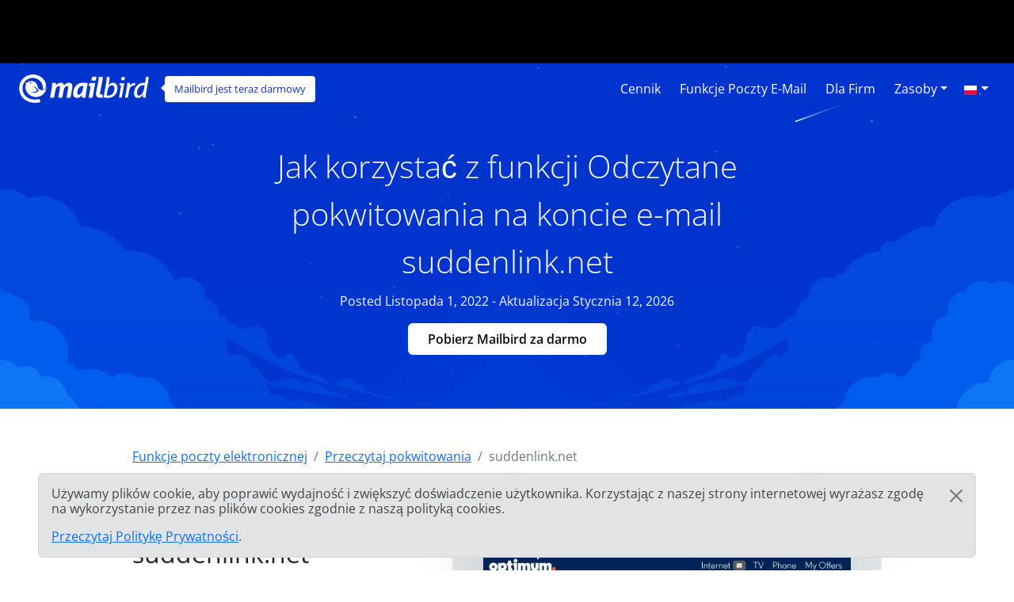

--- FILE ---
content_type: text/html; charset=UTF-8
request_url: https://features.getmailbird.com/pl/read-receipts/suddenlink-net
body_size: 12833
content:
<!doctype html>
<html lang="pl">
    <head>
        <!-- Global Meta Tags -->
                <!-- Required meta tags -->
        <meta charset="utf-8">
        <meta name="viewport" content="width=device-width, initial-scale=1">

        <!-- Multilanguage Alternatives -->
        <link rel="alternate" hreflang="x-default" href="https://features.getmailbird.com/read-receipts/suddenlink-net">
        <link rel="alternate" hreflang="en" href=" https://features.getmailbird.com/read-receipts/suddenlink-net"><link rel="alternate" hreflang="pl" href=" https://features.getmailbird.com/pl/read-receipts/suddenlink-net"><link rel="alternate" hreflang="es" href=" https://features.getmailbird.com/es/read-receipts/suddenlink-net"><link rel="alternate" hreflang="fr" href=" https://features.getmailbird.com/fr/read-receipts/suddenlink-net">
        <!-- Preload Assets -->
        <link rel="preload" href="/assets/bootstrap/css/bootstrap.min.css" as="style">
        <link rel="preload" href="/assets/css/style.css" as="style">
        <link rel="preload" fetchpriority="high" as="image" href="/assets/imgs/background-boxblue-hero.webp" type="image/webp">
        <!-- Preload Assets -->

        <!-- Bootstrap CSS -->
        <link rel="stylesheet" href="/assets/bootstrap/css/bootstrap.min.css">
        <link rel="stylesheet" href="/assets/css/style.css">
        <link rel="stylesheet" href="https://www.getmailbird.com/assets/themes/mb1/css/branding.css">

        <!-- Meta Tags -->
        <meta name="robots" content="index, follow">
        <meta name="googlebot" content="index, follow, max-snippet:-1, max-image-preview:large, max-video-preview:-1">
        <meta name="bingbot" content="index, follow, max-snippet:-1, max-image-preview:large, max-video-preview:-1">
        <link rel="canonical" href="https://features.getmailbird.com/pl/read-receipts/suddenlink-net">
        <meta property="og:locale" content="pl">
        <meta property="og:type" content="website">

        <meta property="og:image" content="https://www.getmailbird.com/wp-content/uploads/2022/01/social-image.png">
        <meta property="og:image:width" content="1200">
        <meta property="og:image:height" content="630">
        <meta property="og:url" content="https://features.getmailbird.com/pl/read-receipts/suddenlink-net">
        <meta property="og:site_name" content="Mailbird Features">
        <meta name="twitter:card" content="summary_large_image">

        <meta name="twitter:image" content="https://www.getmailbird.com/wp-content/uploads/2022/01/social-image.png">

        <!-- Icons -->
        <link rel="icon" href="https://www.getmailbird.com/wp-content/uploads/2016/07/cropped-Mailbird-site-icon-1-32x32.png" sizes="32x32">
        <link rel="icon" href="https://www.getmailbird.com/wp-content/uploads/2016/07/cropped-Mailbird-site-icon-1-192x192.png" sizes="192x192">
        <link rel="apple-touch-icon-precomposed" href="https://www.getmailbird.com/wp-content/uploads/2016/07/cropped-Mailbird-site-icon-1-180x180.png">
        <meta name="msapplication-TileImage" content="https://www.getmailbird.com/wp-content/uploads/2016/07/cropped-Mailbird-site-icon-1-270x270.png">
        <link rel="shortcut icon" href="https://www.getmailbird.com/wp-content/uploads/2014/12/mailbird-favicon.ico" type="image/x-icon">
        <link rel="icon" href="https://www.getmailbird.com/wp-content/uploads/2014/12/mailbird-favicon.ico" type="image/x-icon">

        <!-- Google verification -->
        <meta name="google-site-verification" content="EbcFvgQFpeerDPbcmyvVNQkzIet0L9eF24eoTBeXXAk">
        <!-- Google verification -->

        <script>
        partytown = {
            lib: '/assets/js/~partytown/',
            forward: ['dataLayer.push'],
            resolveUrl: (url, _location, type) => {
                const proxyScriptHosts = ['www.google-analytics.com'];
                if (type === 'script' && !!url && proxyScriptHosts.find((proxyScriptHost) => url.host.includes(proxyScriptHost))) {
                        const oldUrl = url.href;
                        url.href = 'https://features.getmailbird.com/p?url=' + encodeURIComponent(oldUrl);
                }
                return url;
            },
        };
        </script>
        <script>
        /* Partytown 0.7.6 - MIT builder.io */
        !function(t,e,n,i,r,o,a,d,s,c,p,l){function u(){l||(l=1,"/"==(a=(o.lib||"/~partytown/")+(o.debug?"debug/":""))[0]&&(s=e.querySelectorAll('script[type="text/partytown"]'),i!=t?i.dispatchEvent(new CustomEvent("pt1",{detail:t})):(d=setTimeout(f,1e4),e.addEventListener("pt0",w),r?h(1):n.serviceWorker?n.serviceWorker.register(a+(o.swPath||"partytown-sw.js"),{scope:a}).then((function(t){t.active?h():t.installing&&t.installing.addEventListener("statechange",(function(t){"activated"==t.target.state&&h()}))}),console.error):f())))}function h(t){c=e.createElement(t?"script":"iframe"),t||(c.setAttribute("style","display:block;width:0;height:0;border:0;visibility:hidden"),c.setAttribute("aria-hidden",!0)),c.src=a+"partytown-"+(t?"atomics.js?v=0.7.6":"sandbox-sw.html?"+Date.now()),e.body.appendChild(c)}function f(n,r){for(w(),i==t&&(o.forward||[]).map((function(e){delete t[e.split(".")[0]]})),n=0;n<s.length;n++)(r=e.createElement("script")).innerHTML=s[n].innerHTML,e.head.appendChild(r);c&&c.parentNode.removeChild(c)}function w(){clearTimeout(d)}o=t.partytown||{},i==t&&(o.forward||[]).map((function(e){p=t,e.split(".").map((function(e,n,i){p=p[i[n]]=n+1<i.length?"push"==i[n+1]?[]:p[i[n]]||{}:function(){(t._ptf=t._ptf||[]).push(i,arguments)}}))})),"complete"==e.readyState?u():(t.addEventListener("DOMContentLoaded",u),t.addEventListener("load",u))}(window,document,navigator,top,window.crossOriginIsolated);
        </script>

        <!-- Google Tag Manager -->
        <script type="text/partytown">(function(w,d,s,l,i){w[l]=w[l]||[];w[l].push({'gtm.start':
        new Date().getTime(),event:'gtm.js'});var f=d.getElementsByTagName(s)[0],
        j=d.createElement(s),dl=l!='dataLayer'?'&l='+l:'';j.async=true;j.src=
        'https://www.googletagmanager.com/gtm.js?id='+i+dl;f.parentNode.insertBefore(j,f);
        })(window,document,'script','dataLayer','GTM-KQD89NQ');</script>
        <!-- End Google Tag Manager -->

        <!-- Mixpanel -->
        <script type="text/javascript" src="https://www.getmailbird.com/assets/themes/mb1/js/mixpanel-init.js?ver=1759747170" defer></script>
        <!-- Mixpanel -->        <!-- Global Meta Tags -->
        <title>Jak włączyć otrzymywanie odczytu / śledzenie wiadomości e-mail dla swojego suddenlink.net konta e-mail Stycznia 2026.</title>
        <meta name="description" content="Używanie funkcji odczytu jest doskonałym sposobem na stwierdzenie, czy wiadomości e-mail zostały otwarte. Aby uzyskać dostęp do funkcji śledzenia wiadomości e-mail w suddenlink.net, wykonaj instrukcje podane poniżej.">
        <meta property="og:title" content="Jak włączyć otrzymywanie odczytu / śledzenie wiadomości e-mail dla swojego suddenlink.net konta e-mail Stycznia 2026.">
        <meta property="og:description" content="Używanie funkcji odczytu jest doskonałym sposobem na stwierdzenie, czy wiadomości e-mail zostały otwarte. Aby uzyskać dostęp do funkcji śledzenia wiadomości e-mail w suddenlink.net, wykonaj instrukcje podane poniżej.">
        <meta name="twitter:title" content="Jak włączyć otrzymywanie odczytu / śledzenie wiadomości e-mail dla swojego suddenlink.net konta e-mail Stycznia 2026.">
        <meta name="twitter:description" content="Używanie funkcji odczytu jest doskonałym sposobem na stwierdzenie, czy wiadomości e-mail zostały otwarte. Aby uzyskać dostęp do funkcji śledzenia wiadomości e-mail w suddenlink.net, wykonaj instrukcje podane poniżej.">
        <meta property="article:published_time" content="2022-11-01T01:15:00Z">
        <meta property="article:modified_time" content="2026-01-12T01:15:00Z">

            <script type="application/ld+json">
        {
        "@context": "https://schema.org",
        "@type": "Article",
        "image": [
            "https://features.getmailbird.com/assets/imgs/logos/suddenlink.net.png"
        ],
        "author": [
            {
                "@type": "Organization",
                "name": "Mailbird",
                "url": "https://www.getmailbird.com"
            }
        ],
        "headline": "Jak włączyć otrzymywanie odczytu / śledzenie wiadomości e-mail dla swojego suddenlink.net konta e-mail Stycznia 2026.",
        "datePublished": "2022-11-01T01:15:00Z",
        "dateModified": "2026-01-12T01:15:00Z"
        }
    </script>
    </head>
    <body id="feature-pages-readreceipts" class="feature-pages lang_pl" data-alias="setupesp" data-esp="suddenlink.net" data-enableCTAs="1">

    <!-- Google Tag Manager -->
    <!-- Google Tag Manager (noscript) -->
<noscript><iframe src="https://www.googletagmanager.com/ns.html?id=GTM-KQD89NQ" height="0" width="0" style="display:none;visibility:hidden"></iframe></noscript>
<!-- End Google Tag Manager (noscript) -->    <!-- Google Tag Manager -->

    <header class="container-fluid py-1 px-4 mb-5">

        <!-- Navigation Bar -->
                <!-- Main Navigation Container -->
        <nav class="navbar navbar-expand-lg navbar-light">

            <!-- Main Logo Area -->
            <div id="mb-logo">
                <a class="navbar-brand" href="https://www.getmailbird.com/" title="Mailbird">
                    <img src="/assets/imgs/header-mailbird-white.svg" alt="Mailbird" width="164" height="36" loading="lazy">
                </a>
            </div>
            <!-- Main Logo Area -->

            <!-- Logo Callout -->
            <div id="mb-callout" class="d-none d-lg-inline-block" onclick="window.open('https://www.getmailbird.com/pl/downloading/','_blank');">
                <div>
                    <a href="https://www.getmailbird.com/pl/downloading/"  onclick="return false;" target="_blank" class="text-white text-decoration-none">Mailbird jest teraz darmowy</a>
                </div>
            </div>
            <!-- Logo Callout -->

            <!-- Hamburguer Menu -->
            <button id="mb-nav-hamburguer" class="navbar-toggler border-white" type="button" data-bs-toggle="collapse" data-bs-target="#mb-nav" aria-controls="mb-nav" aria-expanded="false" aria-label="Nawigacja w górę">
                <span class="navbar-toggler-icon"></span>
            </button>
            <!-- Hamburguer Menu -->

            <!-- Main Menu -->
            <div id="mb-nav" class="collapse navbar-collapse justify-content-end">
                <ul class="navbar-nav">
                    <li class="nav-item mx-1">
                        <a class="nav-link active text-white fs-6 text-capitalize" aria-current="page" href="https://www.getmailbird.com/pl/pricing/">Cennik</a>
                    </li>
                    <li class="nav-item mx-1">
                        <a class="nav-link text-white fs-6 text-capitalize" href="https://www.getmailbird.com/pl/features/">Funkcje poczty e-mail</a>
                    </li>
                    <li class="nav-item mx-1">
                        <a class="nav-link text-white fs-6 text-capitalize" href="https://www.getmailbird.com/pl/mailbird-business/">Dla firm</a>
                    </li>
                    <li class="nav-item mx-1 d-none">
                        <a class="nav-link text-white fs-6 text-capitalize" href="#" data-bs-toggle="modal" data-bs-target="#mb-overlay-mailbirdmac">Mailbird dla Maca</a>
                    </li>
                    <li class="nav-item dropdown mx-1">
                        <a id="navbarDropdownMenuResources" class="nav-link dropdown-toggle text-white fs-6 text-capitalize" href="#" role="button" data-bs-toggle="dropdown" aria-expanded="false">Zasoby</a>
                        <ul class="dropdown-menu" aria-labelledby="navbarDropdownMenuResources">
                            <li><a class="dropdown-item" href="https://www.getmailbird.com/pl/blog/">Blog</a></li>
                            <li><a class="dropdown-item" href="https://support.getmailbird.com">Wsparcie</a></li>
                            <li><a class="dropdown-item" href="https://www.getmailbird.com/pl/testimonial/">Referencje</a></li>
                            <li><a class="dropdown-item" href="https://www.getmailbird.com/pl/about/">O Mailbird</a></li>
                            <li><a class="dropdown-item" href="https://careers.getmailbird.com/">Zatrudniamy!</a></li>
                            <li><a class="dropdown-item" href="https://www.getmailbird.com/pl/why-choose-mailbird/">Dlaczego Mailbird?</a></li>
                            <li><a class="dropdown-item" href="https://www.getmailbird.com/pl/alpha-testers/">Wcześni użytkownicy</a></li>
                        </ul>
                    </li>
                    <!-- <li class="nav-item ms-4 me-2">
                        <button type="button" class="btn btn-secondary download-now border-white bg-transparent text-white btn-mb btn-mb-slim btn-mb-3">Pobierz Mailbird za darmo</button>
                    </li> -->
                    <li id="mb-nav-lang" class="nav-item dropdown">
                        <a class="nav-link dropdown-toggle text-white fs-6 text-capitalize" href="/pl/read-receipts/suddenlink-net" role="button" data-bs-toggle="dropdown" aria-expanded="false"><img width="18" height="12" src="/assets/imgs/flags/pl.svg" alt="Polski" loading="lazy"><span class="d-none">Polski</span></a>
                        <ul class="dropdown-menu" aria-labelledby="mb-nav-lang">
                            <li id="mb-menu-lang-en"><a title="English" href="/read-receipts/suddenlink-net" class="dropdown-item"><img width="18" height="12" src="/assets/imgs/flags/en.svg" alt="English" loading="lazy"><span class="d-none" lang="en">English</span></a></li>
                            <li id="mb-menu-lang-es"><a title="Español" href="/es/read-receipts/suddenlink-net" class="dropdown-item"><img width="18" height="12" src="/assets/imgs/flags/es.svg" alt="Español" loading="lazy"><span class="d-none" lang="es">Español</span></a></li>
                            <li id="mb-menu-lang-ru"><a title="русский" href="/ru/read-receipts/suddenlink-net" class="dropdown-item"><img width="18" height="12" src="/assets/imgs/flags/ru.svg" alt="русский" loading="lazy"><span class="d-none" lang="ru">русский</span></a></li>
                            <li id="mb-menu-lang-it"><a title="Italiano" href="/it/read-receipts/suddenlink-net" class="dropdown-item"><img width="18" height="12" src="/assets/imgs/flags/it.svg" alt="Italiano" loading="lazy"><span class="d-none" lang="it">Italiano</span></a></li>
                            <li id="mb-menu-lang-fr"><a title="Français" href="/fr/read-receipts/suddenlink-net" class="dropdown-item"><img width="18" height="12" src="/assets/imgs/flags/fr.svg" alt="Français" loading="lazy"><span class="d-none" lang="fr">Français</span></a></li>
                            <li id="mb-menu-lang-pt"><a title="Português" href="/pt/read-receipts/suddenlink-net" class="dropdown-item"><img width="18" height="12" src="/assets/imgs/flags/pt.svg" alt="Português" loading="lazy"><span class="d-none" lang="pt">Português</span></a></li>
                            <li id="mb-menu-lang-de"><a title="Deutsch" href="/de/read-receipts/suddenlink-net" class="dropdown-item"><img width="18" height="12" src="/assets/imgs/flags/de.svg" alt="Deutsch" loading="lazy"><span class="d-none" lang="de">Deutsch</span></a></li>
                            <li id="mb-menu-lang-nl"><a title="Nederlands" href="/nl/read-receipts/suddenlink-net" class="dropdown-item"><img width="18" height="12" src="/assets/imgs/flags/nl.svg" alt="Nederlands" loading="lazy"><span class="d-none" lang="nl">Nederlands</span></a></li>
                        </ul>
                    </li>
                </ul>
            </div>
            <!-- Main Menu -->
        </nav>
        <!-- Main Navigation Container -->        <!-- Navigation Bar -->

        <!-- Main Hero Area Contents -->
        <div id="mb-herotext" class="container mt-3 mb-5">
            <div class="row row-contained m-auto">
                <div class="col-xl-9 d-flex flex-column justify-content-center align-items-center m-auto">

                    <h1 class="mt-4 text-light text-center fw-light fs-1 lh-base">Jak korzystać z funkcji Odczytane pokwitowania na koncie e-mail suddenlink.net</h1>

                    <p class="text-light fs-6 lh-base">Posted Listopada 1, 2022 - Aktualizacja Stycznia 12, 2026</p>
                    <p><button type="button" class="btn btn-secondary download-now border-white bg-transparent text-white btn-mb btn-mb-slim btn-mb-3">Pobierz Mailbird za darmo</button></p>

                </div>
            </div>
        </div>
        <!-- Main Hero Area Contents -->

    </header>

    <!-- Main Body Container -->
    <main id="feature-content" class="container mt-3">

        <!-- Breadcrumbs -->
        <div class="row align-items-center">
            <div class="col">
                <nav aria-label="breadcrumb">
                    <ol class="breadcrumb" itemscope itemtype="https://schema.org/BreadcrumbList">
                        <li class="breadcrumb-item" itemprop="itemListElement" itemscope itemtype="https://schema.org/ListItem">
                            <a href="https://features.getmailbird.com/" itemprop="item"><span itemprop="name">Funkcje poczty elektronicznej</span></a>
                            <meta itemprop="position" content="1">
                        </li>
                        <li class="breadcrumb-item" itemprop="itemListElement" itemscope itemtype="https://schema.org/ListItem">
                            <a href="/pl/read-receipts" itemscope itemtype="https://schema.org/WebPage" itemprop="item" itemid="/pl/read-receipts"><span itemprop="name">Przeczytaj pokwitowania</span></a>
                            <meta itemprop="position" content="2">
                        </li>
                        <li class="breadcrumb-item active" aria-current="page" itemprop="itemListElement" itemscope itemtype="https://schema.org/ListItem">
                            <span itemprop="name">suddenlink.net</span>
                            <meta itemprop="position" content="3">
                        </li>
                    </ol>
                </nav>
            </div>
        </div>
        <!-- Breadcrumbs -->

        <!-- Feature Overview -->
        <div id="features-intro" class="row align-items-center">
            <div class="col pe-5">
                <h2 class="fs-2 text-dark mb-4">Używanie potwierdzeń odczytu w suddenlink.net webmailu</h2>
                <!-- ESP Logo -->
                <div id="provider-icon-image" class="float-end mb-1">
    <img src="/assets/imgs/logos/suddenlink.net.png" width="140" height="80" loading="lazy" alt="suddenlink.net Logo">
</div>                <!-- ESP Logo -->
                <p>Śledzenie emaili to świetne narzędzie, które pozwala stwierdzić, czy Twoje emaile zostały otwarte. Chociaż nie można powiedzieć, że odbiorca przeczytał Twoją wiadomość, pozwala to na lepszy kontekst i lepiej zaplanowane kolejne kroki w komunikacji mailowej.<br><br>Niestety, suddenlink.net nie oferuje śledzenia maili w swojej funkcjonalności.<br><br><strong>Dobra wiadomość! Program suddenlink.net obsługuje protokół IMAP, więc możesz uzyskać dostęp do funkcji odbierania wiadomości za pomocą stacjonarnego klienta poczty elektronicznej, takiego jak Mailbird.</strong></p>
            </div>
            <div class="col-lg-7 col-md-12 m-auto mt-md-3 text-end">

                <div class="row mt-3 mb-3">
                    <div class="col position-relative">

                    <!-- Feature Email Tracking Banner: horizontal -->
                        <div id="feature-banner-overlay-horizontal" class="feature-banner-overlay position-absolute bottom-0 start-50 translate-middle mx-auto feature-banner p-1 text-white d-inline rounded shadow-lg text-center">
                            <img src="/assets/imgs/icon-et-solo.svg" alt="Read Receipt nie jest dostępny dla suddenlink.net" width="33" height="35" loading="lazy">
                            <span class="fw-bold">Read Receipt</span> jest <span class="available-no bg-danger text-uppercase px-1 py-2 mx-1 fw-bold rounded"><span class="border border-white rounded px-2 py-1">niedostępny</span></span> dla suddenlink.net                        </div>
                        <!-- Feature Email Tracking Banner: horizontal -->

                        <p class="text-center step-img-container py-5">
                            <span id="webmail-login-img" class="d-block mx-auto">
                                <img src="/assets/imgs/login/suddenlink.net.webp" width="1200" height="737" loading="lazy" alt="suddenlink.net Webmail Interface" class="h-auto">
                            </span>
                        </p>
                    </div>
                </div>

            </div>
        </div>
        <!-- Feature Overview -->

        <!-- Feature Steps -->
        <div id="featurepages-steps" class="row align-items-center mt-5 featurepages-emailtracking">
            <div class="col">
                <h2 class="text-dark fs-2 mb-4 text-center fw-normal lh-base">Jak więc śledzić otwarcia maili na wiadomościach, które wysyłasz z suddenlink.net?</h2>
                <p>Aby uzyskać dostęp do cennej funkcji "read receipts" podczas wysyłania wiadomości e-mail z konta suddenlink.net, wystarczy wykonać poniższe kroki. Będziesz mógł wypróbować funkcję "read receipts" za pomocą Mailbird za darmo.</p>
                <ol>
                    <li class="my-5 features-step features-step1">
                        <h3 class="fs-5 text-dark d-inline">Pobierz i zainstaluj Mailbird</h3>
                        <p class="mt-3"><a href="https://www.getmailbird.com" title="Mailbird Website">Mailbird</a> to desktopowy klient poczty elektronicznej, który jest bardzo wygodny do zarządzania wieloma adresami, zarówno w ujednoliconej skrzynce odbiorczej, jak i osobno. Obsługuje większość dostawców poczty elektronicznej, więc możesz zasilić prawie każdy rodzaj konta wygodnymi funkcjami zarządzania pocztą elektroniczną, takimi jak pokwitowania odczytu.<br><br>
    Tak więc, pierwszym krokiem jest <a href="https://www.getmailbird.com/downloading" title="Download Mailbird">pobranie</a> i zainstalowanie aplikacji na pulpicie.</p>
                        <!-- Download Banner -->
                        <div id="cta-banner" class="p-4 text-center" onclick="location.href='https://getmailbird.com/downloading/';">
    <button type="button" class="btn btn-secondary download-now text-dark m-3 px-4 fw-semibold">Pobierz Mailbird za darmo</button>
</div>                        <!-- Download Banner -->
                    </li>
                    <li class="my-5 features-step features-step2">
                        <h3 class="fs-5 text-dark d-inline">Dodaj swoje konto suddenlink.net</h3>
                        <p class="mt-3">Uruchom aplikację Mailbird i dodaj swoje imię i nazwisko, adres suddenlink.net oraz hasło. Następnie poczekaj na skonfigurowanie ustawień serwera (<a href="https://www.getmailbird.com/setup/access-suddenlink-net-via-imap-smtp" title="Instrukcje krok po kroku dotyczące konfiguracji suddenlink.net przy użyciu protokołu SMTP/IMAP/POP3 w dowolnym kliencie poczty e-mail">lub zrób to ręcznie, korzystając z tych instrukcji</a>). Później będziesz mógł dodać więcej kont w menu Ustawienia.</p>
                        <div class="overlayInstructions mt-5 d-none d-sm-block">
                            <div class="input inputName">MB Tracking 605</div>
                            <div class="input inputUsername">mb_tracking_605@suddenlink.net</div>
                        </div>
                        <p class="text-center step-img-container">
                            <img src="/assets/imgs/add-account.webp" alt="Dodaj swoje konto suddenlink.net" width="970" height="406" loading="lazy" class="mt-5 mb-4 h-auto">
                        </p>
                    </li>
                    <li class="mt-5 features-step features-step3">
                        <h3 class="fs-5 text-dark d-inline">Włączanie śledzenia wiadomości e-mail podczas tworzenia wiadomości e-mail</h3>
                        <p class="mt-3">Po napisaniu wiadomości i dodaniu odbiorców, znajdź przycisk śledzenia wiadomości e-mail obok przycisku Wyślij w oknie Kompozycja. Kliknij go, aby włączyć śledzenie dla tej wiadomości.</p>
                        <div class="overlayInstructions d-none d-sm-block">
                            <div class="freeform from"><span class="fromname">MB Tracking 605</span> <span class="fromemail">&lt;mb_tracking_605@suddenlink.net&gt;</span></div>
                        </div>
                        <p class="text-center step-img-container">
                            <img src="/assets/imgs/email-tracking1.webp" alt="Dodaj swoje konto suddenlink.net" width="495" height="408" loading="lazy" class="mt-5 mb-4 h-auto">
                        </p>
                        <p>Możesz też uczynić ją funkcją domyślną w menu Komponowanie:</p>
                        <p class="text-center step-img-container">
                            <img src="/assets/imgs/email-tracking2.webp" alt="Dodaj swoje konto suddenlink.net" width="481" height="400" loading="lazy" class="mt-5 mb-4 h-auto step3b">
                        </p>
                    </li>
                </ol>
            </div>
        </div>
        <!-- Feature Steps -->

        <!-- Feature How it Works -->
        <div class="row mt-3 mb-3">
            <div class="col">
                <h3 class="fs-5 text-dark fw-bold">Jak działa śledzenie wiadomości</h3>
                <p>Jeśli włączysz piksel do śledzenia wiadomości dla pojedynczego emaila, zobaczysz czy Twój odbiorca otworzył wiadomość i kiedy to zrobił. Jeśli wyślesz wiadomość grupową, będziesz wiedział, którzy odbiorcy otworzyli wiadomość i kiedy, a którzy nie. Jest to przydatna informacja, gdy musisz sprawdzić, co się stało.<br><br>Czas i nazwa to jedyne dane, które przechwytuje funkcja, więc nie narusza ona prywatności Twojej ani odbiorców.</p>
                <p class="text-center step-img-container mb-5">
                    <img src="/assets/imgs/email-tracking3.webp" alt="Dodaj swoje konto suddenlink.net" width="684" height="196" loading="lazy" class="mt-5 h-auto steplast">
                </p>
                <lite-youtube videoid="EWGCcQhZgN0" posterquality="maxresdefault" params="autoplay=0&cc_lang_pref=pl&color=red&controls=1&disablekb=0&enablejsapi=1&showinfo=0&cc_load_policy=0&fs=0&hl=pl&iv_load_policy=3&loop=1&modestbranding=1&rel=0&html5=1&start=0"></lite-youtube>
            </div>
        </div>
        <!-- Feature How it Works -->

    </main>
    <!-- Main Body Container -->

    <!-- Feature Boxes Area -->
    
        <div id="features-boxes" class="container-fluid text-center my-5 py-5">
            <div class="row m-auto">
                <h4 class="text-dark fs-4">Dowiedz się, jak ulepszyć swoje konto suddenlink.net</h4>
        
            <div class="col-xl-4 col-sm-6 col-12 text-center mt-3 mb-3">
                <!-- Feature: Send Later -->
                <div class="features-box m-auto pb-3 shadow bg-white">
    <a href="/pl/schedule/suddenlink-net"><img src="/assets/imgs/sendlater-promo.webp" alt="Zaplanuj wiadomości e-mail do późniejszego automatycznego wysłania" width="478" height="208" loading="lazy" class="m-auto w-100 h-auto"></a>
    <h5 class="fs-5 fw-bold text-start m-4 text-dark">Wyślij e-mail później</h5>
    <p class="text-start m-4">Zaplanuj wiadomości e-mail do późniejszego automatycznego wysłania</p>
    <p class="text-start m-4 fw-bold"><a href="/pl/schedule/suddenlink-net" class="text-decoration-none">Więcej o planowaniu e-maili</a></p>
</div>
                <!-- Feature: Send Later -->
            </div>
        
            <div class="col-xl-4 col-sm-6 col-12 text-center mt-3 mb-3">
                <!-- Feature: Email Snoozing -->
                <div class="features-box m-auto pb-3 shadow bg-white">
    <a href="/pl/snooze/suddenlink-net"><img src="/assets/imgs/snooze-promo.webp" alt="Odłóż rozpraszające e-maile, aby oczyścić skrzynkę odbiorczą" width="478" height="208" loading="lazy" class="m-auto w-100 h-auto"></a>
    <h5 class="fs-5 fw-bold text-start m-4 text-dark">Odłóż emaile</h5>
    <p class="text-start m-4">Odłóż rozpraszające e-maile, aby oczyścić skrzynkę odbiorczą</p>
    <p class="text-start m-4 fw-bold"><a href="/pl/snooze/suddenlink-net" class="text-decoration-none">Więcej o Odkładaniu Emaili</a></p>
</div>
                <!-- Feature: Email Snoozing -->
            </div>
        
            <div class="col-xl-4 col-sm-6 col-12 text-center mt-3 mb-3">
                <!-- Feature: Email Undo Send -->
                <div class="features-box m-auto pb-3 shadow bg-white">
    <a href="/pl/unsend/suddenlink-net"><img src="/assets/imgs/undo-send.webp" alt="Cofnij wysyłanie wiadomości na dowolnym koncie e-mail" width="478" height="208" loading="lazy" class="m-auto w-100 h-auto"></a>
    <h5 class="fs-5 fw-bold text-start m-4 text-dark">Cofnij wysłaną wiadomość e-mail</h5>
    <p class="text-start m-4">Cofnij wysyłanie wiadomości na dowolnym koncie e-mail</p>
    <p class="text-start m-4 fw-bold"><a href="/pl/unsend/suddenlink-net" class="text-decoration-none">Więcej na temat cofania wysłanej poczty</a></p>
</div>
                <!-- Feature: Email Undo Send -->
            </div>
        
            </div>
        </div>
        <!-- Feature Boxes Area -->

    <!-- FAQ Section -->
    <div class="container mt-3 mb-5 container-narrow">
        <div class="row">
            <div class="col">
                <div id="faqsOverall" class="col setup-pages-row-section mb-4">
                
                    <h4 class="text-center fs-4 text-dark mb-5">FAQ na temat narzędzi do śledzenia otwarć emaili</h4>

                    <div id="faqRow" class="accordion" itemscope itemtype="https://schema.org/FAQPage">
                        <!-- FAQ Item -->
                        <div id="faq-q1" class="accordion-item faqentry" itemscope itemprop="mainEntity" itemtype="https://schema.org/Question">
                            <h5 id="headingOne" class="accordion-header faqQuestion fs-4" itemprop="name">
                                <button class="accordion-button" type="button" data-bs-toggle="collapse" data-bs-target="#collapseOne" aria-expanded="true" aria-controls="collapseOne">
                                    Co robi oprogramowanie do śledzenia poczty elektronicznej?                                </button>
                            </h5>
                            <div id="collapseOne" class="accordion-collapse collapse show faqAnswer" aria-labelledby="headingOne" data-bs-parent="#faqRow" itemscope itemprop="acceptedAnswer" itemtype="https://schema.org/Answer">
                                <div class="accordion-body" itemprop="text">
                                    <p>Takie narzędzia potrafią stwierdzić, czy odbiorca otworzył wiadomość e-mail dzięki pikselowi zarezerwowanemu do śledzenia czasu i daty wykonania tej czynności. Niektóre zaawansowane samodzielne programy do śledzenia poczty elektronicznej mogą również potwierdzić, czy adresat kliknął w jakiekolwiek linki, które umieściłeś w wiadomości.</p>
                                </div>
                            </div>
                        </div>
                        <!-- FAQ Item -->
                        <div id="faq-q2" class="accordion-item faqentry" itemscope itemprop="mainEntity" itemtype="https://schema.org/Question">
                            <h5 id="headingTwo" class="accordion-header faqQuestion fs-4" itemprop="name">
                                <button class="accordion-button collapsed" type="button" data-bs-toggle="collapse" data-bs-target="#collapseTwo" aria-expanded="false" aria-controls="collapseTwo">
                                    Czym jest piksel śledzący w emailu?                                </button>    
                            </h5>
                            <div id="collapseTwo" class="accordion-collapse collapse faqAnswer" aria-labelledby="headingTwo" data-bs-parent="#faqRow" itemscope itemprop="acceptedAnswer" itemtype="https://schema.org/Answer">
                                <div class="accordion-body" itemprop="text">
                                    <p>Piksel śledzący to niewidoczny tag, który zapisuje informacje o aktywności w emailu. W tym przypadku jest to data i czas, kiedy wiadomość została otwarta i przez kogo.</p>
                                </div>
                            </div>
                        </div>
                        <!-- FAQ Item -->
                        <div id="faq-q3" class="accordion-item faqentry" itemscope itemprop="mainEntity" itemtype="https://schema.org/Question">
                            <h5 id="headingThree" class="accordion-header faqQuestion fs-4" itemprop="name">
                                <button class="accordion-button collapsed" type="button" data-bs-toggle="collapse" data-bs-target="#collapseThree" aria-expanded="false" aria-controls="collapseThree">
                                    Jak mogę śledzić wiadomość e-mail?                                </button>    
                            </h5>
                            <div id="collapseThree" class="accordion-collapse collapse faqAnswer" aria-labelledby="headingThree" data-bs-parent="#faqRow" itemscope itemprop="acceptedAnswer" itemtype="https://schema.org/Answer">
                                <div class="accordion-body" itemprop="text">
                                    <p>Możesz włączyć tę funkcję w Mailbird podczas wysyłania wiadomości e-mail lub ustawić ją jako funkcję domyślnie włączoną.</p>
                                </div>
                            </div>
                        </div>
                        <!-- FAQ Item -->
                        <div id="faq-q4" class="accordion-item faqentry" itemscope itemprop="mainEntity" itemtype="https://schema.org/Question">
                            <h5 id="headingFour" class="accordion-header faqQuestion fs-4" itemprop="name">
                                <button class="accordion-button collapsed" type="button" data-bs-toggle="collapse" data-bs-target="#collapseFour" aria-expanded="false" aria-controls="collapseFour">
                                    Czy śledzenie e-maili jest legalne?                                </button>
                            </h5>
                            <div id="collapseFour" class="accordion-collapse collapse faqAnswer" aria-labelledby="headingFour" data-bs-parent="#faqRow" itemscope itemprop="acceptedAnswer" itemtype="https://schema.org/Answer">
                                <div class="accordion-body" itemprop="text">
                                    <p>Tak, te narzędzia śledzą tylko czas i datę, kiedy konto kliknęło, aby otworzyć wiadomość e-mail. Ponieważ oprogramowanie do śledzenia poczty elektronicznej nie zbiera żadnych danych osobowych, nie jest to nielegalne.</p>
                                </div>
                            </div>
                        </div>
                        <!-- FAQ Item -->
                        <div id="faq-q5" class="accordion-item faqentry" itemscope itemprop="mainEntity" itemtype="https://schema.org/Question">
                            <h5 id="headingFive" class="accordion-header faqQuestion fs-4" itemprop="name">
                                <button class="accordion-button collapsed" type="button" data-bs-toggle="collapse" data-bs-target="#collapseFive" aria-expanded="false" aria-controls="collapseFive">
                                    Jaka jest najlepsza usługa śledzenia wiadomości e-mail?                                </button>
                            </h5>
                            <div id="collapseFive" class="accordion-collapse collapse faqAnswer" aria-labelledby="headingFive" data-bs-parent="#faqRow" itemscope itemprop="acceptedAnswer" itemtype="https://schema.org/Answer">
                                <div class="accordion-body" itemprop="text">
                                    <p>Ponieważ większość aplikacji do śledzenia wiadomości e-mail oferuje tylko bezpłatne śledzenie wiadomości poczty Gmail, Mailbird może sięgnąć po ten tytuł, ponieważ jest to jedno z niewielu narzędzi, które może śledzić wiadomości e-mail niezależnie od dostawcy poczty.</p>
                                </div>
                            </div>
                        </div>
                        <!-- FAQ Item -->
                        <div id="faq-q6" class="accordion-item faqentry" itemscope itemprop="mainEntity" itemtype="https://schema.org/Question">
                            <h5 id="headingSix" class="accordion-header faqQuestion fs-4" itemprop="name">
                                <button class="accordion-button collapsed" type="button" data-bs-toggle="collapse" data-bs-target="#collapseSix" aria-expanded="false" aria-controls="collapseSix">
                                    Czy istnieje darmowy tracker poczty elektronicznej?                                </button>
                            </h5>
                            <div id="collapseSix" class="accordion-collapse collapse faqAnswer" aria-labelledby="headingSix" data-bs-parent="#faqRow" itemscope itemprop="acceptedAnswer" itemtype="https://schema.org/Answer">
                                <div class="accordion-body" itemprop="text">
                                    <p>Istnieje całkiem sporo trackerów poczty elektronicznej z darmowymi planami, choć większość z nich oferuje darmowe śledzenie poczty elektronicznej tylko dla Gmaila.</p>
                                </div>
                            </div>
                        </div>
                    </div>
                
                </div>
            </div>
        </div>
    </div>
    <!-- FAQ Section -->

    <!-- Alternative Provider Area -->
    <div id="alternative-providers" class="container-fluid p-5 mt-5 border-top border-light">
        <div class="row row-contained">
            <div class="col text-center container-narrow m-auto">
                <h6 class="m-3 fs-4 text-dark">Korzystasz z innej usługi poczty elektronicznej?</h6>
                <p>Wybierz swojego dostawcę z listy poniżej i kliknij na niego, aby znaleźć instrukcje dotyczące podłączenia go do Mailbird.</p>
                <ul class="list-unstyled d-flex flex-row justify-content-between flex-wrap p-0">
                <li class="m-2"><a rel="nofollow" href="/pl/read-receipts/shaw-ca" title="Shaw.ca">Shaw.ca</a></li><li class="m-2"><a rel="nofollow" href="/pl/read-receipts/seductive-com" title="Seductive.com">Seductive.com</a></li><li class="m-2"><a href="/pl/read-receipts/qq-com" title="Qq.com">Qq.com</a></li><li class="m-2"><a rel="nofollow" href="/pl/read-receipts/b-hostedecom" title="b.hostedecom">b.hostedecom</a></li><li class="m-2"><a rel="nofollow" href="/pl/read-receipts/yahoo-co-id" title="Yahoo.co.id">Yahoo.co.id</a></li><li class="m-2"><a rel="nofollow" href="/pl/read-receipts/cgl-ucsf-edu" title="Cgl.ucsf.edu">Cgl.ucsf.edu</a></li><li class="m-2"><a href="/pl/read-receipts/lawyer-com" title="Lawyer.com">Lawyer.com</a></li>                </ul>
            </div>
        </div>
    </div>    <!-- Alternative Provider Area -->

    <!-- Footer Container -->
    <footer class="mt-5">
            <div class="container-fluid bg-light border-top border-bottom p-5 mt-3">
            <div class="row row-contained g-2">
            
                <!-- Tag Line Column -->
                <div id="tagline" class="col-lg-9 col-md-9">Staramy się, aby Twoje doświadczenie z pocztą elektroniczną było jak najlepsze.</div>
                <!-- Tag Line Column -->

                <!-- Social Media Icons Column -->
                <div id="socialicons" class="col-lg-3 col-md-3 text-end">

                    <a href="https://www.facebook.com/getmailbird">
                        <img src="/assets/imgs/social-media/footer-logo-facebook-black.svg" alt="facebook" width="24" height="24" loading="lazy">
                    </a>
                    <a href="https://twitter.com/mailbird">
                        <img src="/assets/imgs/social-media/footer-logo-twitterx-black.svg" alt="twitter" width="24" height="24" loading="lazy">
                    </a>
                    <a href="https://www.instagram.com/mailbirdemail/">
                        <img src="/assets/imgs/social-media/footer-logo-instagram-black.svg" alt="instagram" width="24" height="24" loading="lazy">
                    </a>
                    <a href="https://www.linkedin.com/company/mailbird">
                        <img src="/assets/imgs/social-media/footer-logo-linkedin-black.svg" alt="linkedin" width="24" height="24" loading="lazy">
                    </a>
                    <a href="https://www.youtube.com/channel/UC6zF5ogt05lRaD67qqVBnSA">
                        <img src="/assets/imgs/social-media/footer-logo-youtube-black.svg" alt="youtube" width="24" height="24" loading="lazy">
                    </a>

                </div>
                <!-- Social Media Icons Column -->

            </div>
        </div>

        <div id="menucolumns" class="container mt-3">
            <div class="row g-2">
                <div class="d-flex flex-row flex-wrap">
                    <div class="flex-fill px-2">
                        <div class="menutitle">Dowiedz się więcej</div>
                        <ul class="list-unstyled">
                            <li><a href="https://www.getmailbird.com/pl/pricing/">Cennik</a></li>
                            <li><a href="https://features.getmailbird.com">Funkcje poczty e-mail</a></li>
                            <li><a href="https://parakeet.getmailbird.com/">Darmowe szablony wiadomości e-mail</a></li>
                            <li><a href="https://flamingo.getmailbird.com/">Darmowe podpisy e-mail</a></li>
                            <li><a href="https://desktop.getmailbird.com/">Aplikacje desktopowe Windows</a></li>
                            <li><a href="https://www.getmailbird.com/pl/blog/">Blog</a></li>
                        </ul>
                    </div>
                    <div class="flex-fill px-2">
                        <div class="menutitle">FIRMA</div>
                        <ul class="list-unstyled">
                            <li><a href="https://www.getmailbird.com/pl/about/">O Mailbird</a></li>
                            <li><a href="hhttps://careers.getmailbird.com/">Zatrudniamy!</a></li>
                            <li><a href="https://www.getmailbird.com/pl/press/">Prasa</a></li>
                            <li><a href="https://www.getmailbird.com/pl/mailbird-business/">Dla firm</a></li>
                            <li><a href="https://www.getmailbird.com/pl/testimonial/">Referencje</a></li>
                        </ul>
                    </div>
                    <div class="flex-fill px-2">
                        <div class="menutitle">WSPARCIE</div>
                        <ul class="list-unstyled">
                        <li><a href="https://support.getmailbird.com">Centrum pomocy</a></li>
                        <li><a href="https://www.getmailbird.com/pl/license-retrieval/">Odzyskiwanie kluczy licencyjnych</a></li>
                        <li><a href="https://www.getmailbird.com/pl/alpha-testers/">Wcześni użytkownicy</a></li>
                        <li><a href="https://www.getmailbird.com/pl/to-unsubscribe/">Rezygnacja z Newslettera</a></li>
                        </ul>
                    </div>
                    <div class="flex-fill px-2">
                        <div class="menutitle">KONFIGURACJA</div>
                        <ul class="list-unstyled">
                        <li><a href="https://www.getmailbird.com/setup/">Wszystkie ustawienia IMAP i SMTP</a></li>
                        <li><a href="https://www.getmailbird.com/setup/access-gmail-com-via-imap-smtp">Gmail.com IMAP SMTP</a></li>
                        <li><a href="https://www.getmailbird.com/setup/access-outlook-com-via-imap-smtp">Outlook.com IMAP SMTP</a></li>
                        <li><a href="https://www.getmailbird.com/setup/access-office365-via-imap-smtp">Office365 IMAP SMTP</a></li>
                        <li><a href="https://www.getmailbird.com/setup/access-yahoo-com-via-imap-smtp">Yahoo.com IMAP SMTP</a></li>
                        <li><a href="https://www.getmailbird.com/setup/access-godaddy-via-imap-smtp">Godaddy email IMAP</a></li>
                        </ul>
                    </div>
                    <!--<div class="flex-fill px-2">
                        <div class="menutitle">NAJLEPSZE ALTERNATYWY</div>
                        <ul class="list-unstyled">
                        <li><a href="https://www.getmailbird.com/best-gmail-app-for-windows/">Najlepsza aplikacja Gmail</a></li>
                        <li><a href="https://www.getmailbird.com/mailbird-best-alternative-to-outlook/">Najlepsza alternatywa dla programu Outlook</a></li>
                        <li><a href="https://www.getmailbird.com/the-best-mozilla-thunderbird-alternatives-for-windows/">Najlepsza alternatywa dla Thunderbirda</a></li>
                        <li><a href="https://www.getmailbird.com/mailbird-best-alternative-windows-live-mail/">Najlepsza alternatywa dla Windows Mail</a></li>
                        </ul>
                    </div>-->
                </div>
            </div>
        </div>
        <div id="supportstripe" class="container-fluid bg-light border-top border-bottom p-4 mt-3">
            <div class="row row-contained g-2">
                <div class="col text-end">Wsparcie: <a href="https://support.getmailbird.com">Centrum pomocy</a></div>
            </div>
        </div>
        <div id="footerlinks" class="container-fluid mt-5 mb-5">
            <div class="row row-contained g-2">
                <div class="col-xl-1">
                    <a href="https://www.getmailbird.com/" title="Mailbird">
                        <img src="https://www.getmailbird.com/wp-content/themes/MailbirdTheme/assets/images/footer-logo-mailbird.svg" alt="Mailbird Logo" width="91" height="20" loading="lazy">
                    </a>
                </div>
                <div class="col-xl-3">© Copyright 2012-2026 Mailbird <span style='font-family: sans-serif;'>™</span> Wszystkie prawa zastrzeżone.<br></div>
                <div class="col-xl-7">
                    <a href="https://www.getmailbird.com/pl/license-agreement/">Warunki korzystania z usług</a>
                    <a href="https://www.getmailbird.com/pl/privacy-policy/">Polityka prywatności</a>
                    <a href="https://www.getmailbird.com/pl/sitemap/">Sitemap</a>
                    <a href="https://clearbit.com" title="Logo dostawcy z clearbit.com" target="_blank" rel="noreferrer">Logo dostawcy z clearbit.com</a>
                </div>
                <div class="col-xl-1">Wykonane z <span class='text-danger'>❤</span></div>
            </div>
        </div>    </footer>
    <!-- Footer Container -->

    <!-- Shared Resources -->
        <!-- Cookie Notice -->
    <div id="mb-footer-lawmsg" class="alert alert-secondary alert-dismissible h6 fade show fixed-bottom mx-5 my-3 d-none" role="alert">
        <p>Używamy plików cookie, aby poprawić wydajność i zwiększyć doświadczenie użytkownika. Korzystając z naszej strony internetowej wyrażasz zgodę na wykorzystanie przez nas plików cookies zgodnie z naszą polityką cookies.</p>
        <button type="button" class="btn-close" data-bs-dismiss="alert" aria-label="General.button-close"></button>
        <a href="https://www.getmailbird.com/privacy-policy/">Przeczytaj Politykę Prywatności</a>.
    </div>
    <!-- Cookie Notice -->

    <!-- Mailbird for Mac Modal -->
    <div class="modal fade" id="mb-overlay-mailbirdmac" tabindex="-1" aria-labelledby="mailbirdformac" aria-hidden="true">
        <div class="modal-dialog modal-dialog-centered">
            <div class="modal-content text-black">
                <div class="modal-header border-0">
                    <h5 class="modal-title text-center fs-3 fw-semibold m-auto" id="mailbirdformac">
                        <span class="before-closure">Mailbird dla Maca nadchodzi</span>
                        <span class="after-closure d-none">General.modal-mac-title-ended</span>
                    </h5>
                    <button type="button" class="btn-close btn-close-black position-absolute top-0 end-0 me-1 mt-1" data-bs-dismiss="modal" aria-label="General.button-close"></button>
                </div>
                <div class="container modal-body">
                    <div class="row row-contained g-2">
                        <div class="col-12 m-auto text-center">
                            <p class="before-closure">Zapisz się, aby uzyskać wcześniejszy dostęp!</p>
                            <p class="after-closure d-none">General.modal-mac-body-ended</p>
                            <form id="mailbird-mac-form-email" action="#" method="GET" class="px-5 mt-4">
                                <input class="form-control mb-4 mx-auto" name="email" type="email" placeholder="Twój adres e-mail">
                                <button type="button" class="btn btn-secondary btn-mb btn-mb-2">Zarejestruj się</button>
                            </form>
                        </div>
                    </div>
                </div>
            </div>
        </div>
    </div>
    <!-- Mailbird for Mac Modal -->

    <script>
        /* <![CDATA[ */
        const strings = {
            'langcode_url': '/pl',
            'email_not_valid': 'Tw&oacute;j e-mail wydaje się być nieprawidłowy.  Proszę sprawdzić wprowadzone dane.',
            'subscribe_fails': 'Wystąpił błąd przy rejestracji, proszę spr&oacute;bować ponownie p&oacute;źniej.',
            'host': 'suddenlink-net',
            'searchsettings': 'Wyszukaj dostawcę usług e-mail',
            'typemore': 'Proszę wpisać więcej liter',
        };
        /* ]]> */
    </script>

    <script type="application/ld+json">
    {
        "@context": "https://schema.org",
        "@type": "WebSite",
        "name": "Mailbird",
        "alternateName": ["Getmailbird", "MB", "MB 3.0"],
        "url": "https://www.getmailbird.com/"
    }
    </script>
    <script type="application/ld+json">
    {
        "@context": "https://schema.org/",
        "@type": "SoftwareApplication",
        "name": "Mailbird",
        "operatingSystem": "Windows, macOS",
        "applicationCategory": "UtilitiesApplication",
        "aggregateRating": {
            "@type": "AggregateRating",
            "ratingValue": "4.6",
            "ratingCount": "1245"
        },
        "offers": {
            "@type": "Offer",
            "price": "0.00",
            "priceCurrency": "USD"
        }
    }
    </script>
    <script src="/assets/bootstrap/js/bootstrap.bundle.min.js" defer></script>
    <script src="/assets/js/init.js" defer></script>
        <style>
        :root {
            --mb-wb-height: 80px;
            --mb-wb-loadingbg-color: #000000;
            --mb-wb-loading-height: 50px;
            --mb-wb-text-color: #ffffff;
        }
        /* STOP EDITING UNLESS YOU KNOW WHAT YOU ARE DOING */
        @media (min-width: 769px) {
            html { margin-top: var(--mb-wb-height); }
            #mbmainmenu { margin-top: var(--mb-wb-height); }
            @keyframes l14 { 100%  {background-position:right,left,center,right} }
            #UniversalWB {
                position: fixed;
                display: flex;
                justify-content: center;
                align-items: center;
                background-color: var(--mb-wb-loadingbg-color);
                color: var(--mb-wb-text-color);
                height: var(--mb-wb-height);
                width: 100%;
                padding: 0;
                margin: 0;
                top: 0;
            }
            .loader {
                height: var(--mb-wb-loading-height);
                aspect-ratio: 2;
                border: 10px solid var(--mb-wb-loadingbg-color);
                box-sizing: border-box;
                background: radial-gradient(farthest-side,#fff 98%,var(--mb-wb-loadingbg-color)) left/20px 20px, radial-gradient(farthest-side,#fff 98%,var(--mb-wb-loadingbg-color)) left/20px 20px, radial-gradient(farthest-side,#fff 98%,var(--mb-wb-loadingbg-color)) center/20px 20px, radial-gradient(farthest-side,#fff 98%,var(--mb-wb-loadingbg-color)) right/20px 20px, var(--mb-wb-loadingbg-color);
                background-repeat: no-repeat;
                filter: blur(4px) contrast(10);
                animation: l14 1s infinite;
            }
        }
    </style>
    <div id="UniversalWB"><div class="loader"></div></div>
    <script src="https://www.getmailbird.com/pl/global/js/wbv3.js" id="banner-js" data-lang="pl" data-banner-variant="universal" data-banner-container="#UniversalWB" data-banner-hide="0" defer></script>
        <!-- Shared Resources -->

    <!-- Non-Vital JS Resources -->
    <script type="module" src="https://cdn.jsdelivr.net/npm/@justinribeiro/lite-youtube@1.4.0/lite-youtube.js"></script>
    <!-- Non-Vital JS Resources -->

    <script>(function(){function c(){var b=a.contentDocument||a.contentWindow.document;if(b){var d=b.createElement('script');d.innerHTML="window.__CF$cv$params={r:'9be1c27faf18123f',t:'MTc2ODQ0MjIxOQ=='};var a=document.createElement('script');a.src='/cdn-cgi/challenge-platform/scripts/jsd/main.js';document.getElementsByTagName('head')[0].appendChild(a);";b.getElementsByTagName('head')[0].appendChild(d)}}if(document.body){var a=document.createElement('iframe');a.height=1;a.width=1;a.style.position='absolute';a.style.top=0;a.style.left=0;a.style.border='none';a.style.visibility='hidden';document.body.appendChild(a);if('loading'!==document.readyState)c();else if(window.addEventListener)document.addEventListener('DOMContentLoaded',c);else{var e=document.onreadystatechange||function(){};document.onreadystatechange=function(b){e(b);'loading'!==document.readyState&&(document.onreadystatechange=e,c())}}}})();</script><script defer src="https://static.cloudflareinsights.com/beacon.min.js/vcd15cbe7772f49c399c6a5babf22c1241717689176015" integrity="sha512-ZpsOmlRQV6y907TI0dKBHq9Md29nnaEIPlkf84rnaERnq6zvWvPUqr2ft8M1aS28oN72PdrCzSjY4U6VaAw1EQ==" data-cf-beacon='{"version":"2024.11.0","token":"60ff189362874834b7ca3d5c5b306a01","server_timing":{"name":{"cfCacheStatus":true,"cfEdge":true,"cfExtPri":true,"cfL4":true,"cfOrigin":true,"cfSpeedBrain":true},"location_startswith":null}}' crossorigin="anonymous"></script>
</body>
</html>

--- FILE ---
content_type: text/javascript
request_url: https://features.getmailbird.com/assets/js/init.js
body_size: 1314
content:
window.addEventListener('load', (event) => {
    
    if(getParameterByName('expDisable') != 1) {
        // Cookie consent
        if(isCookieEnabled()){
            if(readCookie("featurepages_getmailbird_com_navbar_cookie_closed_cookie") == null ){
                document.querySelector('#mb-footer-lawmsg').classList.remove('d-none');
            }
        }
        var cookieconsent = document.querySelector('#mb-footer-lawmsg button');
        cookieconsent.addEventListener('click', function(){
            if(isCookieEnabled()){
                createCookie("featurepages_getmailbird_com_navbar_cookie_closed_cookie", new Date().getTime() / 1000, 3650);
            }
        });
    }
    // Cookie consent

    // Handle onClick for Download button
    var download_buttons = document.querySelectorAll('.download-now');
    download_buttons.forEach(function(db) {
        db.addEventListener('click', function(e) {
            e.preventDefault();
            
            var userPlatform = navigator.platform;
            var destinationUrl = "https://download.getmailbird.com/installers/MailbirdInstaller.exe";
            var windowsPlatforms = ['Win32', 'Win64', 'Windows', 'WinCE'];
            
            if (windowsPlatforms.indexOf(userPlatform) !== -1)
            {
                window.location = destinationUrl;
            }
            setTimeout(function() { window.location.href = "https://www.getmailbird.com" + strings.langcode_url + "/downloading/?page-type=regular_download"; }, 3000);
            return false;

        });
    });

    // Process Mailbird for Mac signup
    var macsignupinput = document.querySelector('#mailbird-mac-form-email input');
    var macsignupbtn = document.querySelector('#mailbird-mac-form-email button');
    macsignupbtn.addEventListener('click', function(e) {
        macsignupbtn.setAttribute('disabled', '');

        if(macsignupinput.value == "" || !validateEmail(macsignupinput.value)) {
            macsignupbtn.removeAttribute('disabled');
            alert(strings.email_not_valid);
        } else {

            fetch('https://hooks.zapier.com/hooks/catch/2082999/owntgez/?email=' + macsignupinput.value)
            .then(response => response.json())
            .then(data => {
                
                window.location.href = "https://getmailbird.typeform.com/to/BRJJ7cAm#email=" + macsignupinput.value;

            })
            .catch(error => { 
                console.log(error);
                macsignupbtn.removeAttribute('disabled');
                alert(strings.subscribe_fails);
            });

        }

    });

    // Close Early Access Program on September 16, 2024
    const EARLY_ACCESS_ENDED = Date.now() >= 1726444800000;
    if (EARLY_ACCESS_ENDED) {
        document.querySelectorAll('#mb-overlay-mailbirdmac .before-closure').forEach((el) => el.remove());
        document.querySelectorAll('#mb-overlay-mailbirdmac .after-closure').forEach((el) => el.classList.remove('d-none'));
        document.querySelectorAll('#mailbird-mac-form-email').forEach((el) => el.remove());
    } else {
        document.querySelectorAll('#mb-overlay-mailbirdmac .after-closure').forEach((el) => el.remove());
    }

});

function validateEmail(email) { 
    var re = /^(([^<>()[\]\\.,;:\s@\"]+(\.[^<>()[\]\\.,;:\s@\"]+)*)|(\".+\"))@((\[[0-9]{1,3}\.[0-9]{1,3}\.[0-9]{1,3}\.[0-9]{1,3}\])|(([a-zA-Z\-0-9]+\.)+[a-zA-Z]{2,}))$/;
    return re.test(email);
}

function isCookieEnabled() {
    var cookieEnabled = (navigator.cookieEnabled) ? true : false;
    if (typeof navigator.cookieEnabled == "undefined" && !cookieEnabled)
    { 
        document.cookie="testcookie";
        cookieEnabled = (document.cookie.indexOf("testcookie") != -1) ? true : false;
    }
    return (cookieEnabled);
}

function readCookie(name) {
    var nameEQ = name + "=";
    var ca = document.cookie.split(';');
    for(var i=0;i < ca.length;i++) {
        var c = ca[i];
        while (c.charAt(0)==' ') c = c.substring(1,c.length);
        if (c.indexOf(nameEQ) == 0) return c.substring(nameEQ.length,c.length);
    }
    return null;
}

function createCookie(name,value,days) {
    if (days) {
        var date = new Date();
        date.setTime(date.getTime()+(days*24*60*60*1000));
        var expires = "; expires="+date.toGMTString();
    }
    else var expires = "";
    document.cookie = name+"="+value+expires+"; path=/";
}

function getParameterByName(name) {
    name = name.replace(/[\[]/, "\\\[").replace(/[\]]/, "\\\]");
    var regex = new RegExp("[\\?&]" + name + "=([^&#]*)"),
        results = regex.exec(location.search);
    return results == null ? "" : decodeURIComponent(results[1].replace(/\+/g, " "));
}

--- FILE ---
content_type: text/javascript; charset=UTF-8
request_url: https://www.getmailbird.com/pl/global/js/wbv3.js
body_size: 14012
content:
function waitUntilFunctionDefined(getter, interval = 100, timeout = 5000) {
    return new Promise((resolve, reject) => {
        const start = Date.now();
    
        const check = () => {
            try {
                const result = getter();
                if (typeof result !== 'undefined' && typeof result === "function") {
                    return resolve(result);
                }
                if (Date.now() - start >= timeout) {
                    return reject(new Error("waitUntilDefined: timeout reached"));
                }
                setTimeout(check, interval);
            } catch (err) {
                reject(err);
            }
        };
    
        check();
    });
}

// Legacy WB: Declare needed variables
var currentSel = document.querySelector('#banner-js');
var bannerContainerSel = document.querySelector('#mbmainwb');
var shownBannerCampaignList = [];
var bannerShownCampaignsCookieName = 'getmailbird_com_shown_campaign_banner_cookie';
var bannerAIWBCookieName = 'getmailbird_com_aiwb_banner_cookie';
var bannerCookieName = 'getmailbird_com_banner_cookie';
var bannerDurationCookieName = 'getmailbird_com_banner_duration_cookie';
var bannerToShow;
var useCustomBanner = false;
var bannerHide = false;
var bannerVariant;
var countdownClock;
var requestOptions = {
	method: 'GET'
};
const highestdiscount = currentSel.dataset.disc || '75';

// // Load crazy egg
// if (readCookie('getmailbird_com_geolocation_cookie') == 'US') {
//     (function() {
//         var script = document.createElement('script');
//         script.type = 'text/javascript';
//         script.src = '//script.crazyegg.com/pages/scripts/0121/7304.js';
//         script.async = true;
//         document.head.appendChild(script);
//     })();
// }

// CTA Experiment Variables & Object
let esp = null;
let cta = null;
const espCookie = 'getmailbird_com_esp_cookie';
const ctaCookie = 'getmailbird_com_cta_cookie';
const bdata = document.querySelector('body');
const cta_esp = document.querySelector('body').dataset.esp || readCookie(espCookie);
const cta_msgs = {
    'best-gmail-app-for-windows': {
      ctaWBmsg: `<span class="hideOnMobile">Uzyskaj <span class="discountnumber">${highestdiscount}% zniżki</span> na najlepszą aplikację dla Gmail w 2025 roku</span>`,
      ctaWBbtn: `Najlepsza aplikacja dla Gmail z ${highestdiscount}% zniżką`,
      ctaWBuniv: `<span class="hideOnMobile">Uzyskaj <span class="discountnumber">${highestdiscount}% zniżki</span> na najlepszą aplikację dla Gmail w 2025 roku</span>`,
      ctainArticleBanner: `Pobierz Mailbird, najlepszą aplikację dla Gmail w 2025 roku`,
      ctaMainHero: `Najlepsza aplikacja do Gmail w 2025 roku`,
      ctaMainPricing: `Najlepsza aplikacja do Gmail dla systemu Windows`
    },
    'mailbird-best-alternative-to-outlook': {
      ctaWBmsg: `<span class="hideOnMobile">Uzyskaj <span class="discountnumber">${highestdiscount}% ZNIŻKI</span> na najlepszą alternatywę dla Outlooka</span>`,
      ctaWBbtn: `Najlepsza alternatywa dla Outlooka ze zniżką ${highestdiscount}%`,
      ctaWBuniv: `<span class="hideOnMobile">Uzyskaj <span class="discountnumber">${highestdiscount}% ZNIŻKI</span> na najlepszą alternatywę dla Outlooka</span>`,
      ctainArticleBanner: `Pobierz Mailbird, najlepszą alternatywę dla Outlooka`,
      ctaMainHero: `Najlepsza alternatywa dla programu Outlook`,
      ctaMainPricing: `Najlepsza alternatywa dla programu Outlook`
    },
    'the-best-mozilla-thunderbird-alternatives-for-windows': {
      ctaWBmsg: `<span class="hideOnMobile">Uzyskaj <span class="discountnumber">${highestdiscount}% ZNIŻKI</span> na najlepszą alternatywę Thunderbird</span>`,
      ctaWBbtn: `Najlepsza alternatywa dla Thunderbird ze zniżką ${highestdiscount}%`,
      ctaWBuniv: `<span class="hideOnMobile">Uzyskaj <span class="discountnumber">${highestdiscount}% ZNIŻKI</span> na najlepszą alternatywę Thunderbird</span>`,
      ctainArticleBanner: `Pobierz Mailbird, najlepszą alternatywę dla Thunderbirda`,
      ctaMainHero: `Najlepsza alternatywa dla Thunderbirda`,
      ctaMainPricing: `Najlepsza alternatywa dla Thunderbirda`
    },
    'mailbird-best-alternative-windows-live-mail': {
      ctaWBmsg: `<span class="hideOnMobile">Uzyskaj <span class="discountnumber">${highestdiscount}% ZNIŻKI</span> na najlepszą alternatywę dla Windows Live Mail</span>`,
      ctaWBbtn: `Najlepsza alternatywa dla Windows Live Mail ze zniżką ${highestdiscount}%`,
      ctaWBuniv: `<span class="hideOnMobile">Uzyskaj <span class="discountnumber">${highestdiscount}% ZNIŻKI</span> na najlepszą alternatywę dla Windows Live Mail</span>`,
      ctainArticleBanner: `Pobierz Mailbird, najlepszą alternatywę dla Windows Live Mail`,
      ctaMainHero: `Najlepsza alternatywa dla Windows Live Mail`,
      ctaMainPricing: `Najlepsza alternatywa dla Windows Live Mail`
    },
    'setupesp': {
      ctaWBmsg: `<span class="hideOnMobile">Uzyskaj <span class="discountnumber">${highestdiscount}% ZNIŻKI</span> na najlepszego klienta poczty e-mail ${cta_esp}</span>`,
      ctaWBbtn: `Najlepszy klient poczty e-mail ${cta_esp} ze zniżką ${highestdiscount}%`,
      ctaWBuniv: `<span class="hideOnMobile">Uzyskaj <span class="discountnumber">${highestdiscount}% ZNIŻKI</span> na najlepszego klienta poczty e-mail ${cta_esp}</span>`,
      ctainArticleBanner: `Pobierz Mailbird, najlepszego ${cta_esp} klienta poczty e-mail`,
      ctaMainHero: `Najlepszy klient poczty e-mail ${cta_esp}`,
      ctaMainPricing: `Najlepszy klient poczty e-mail ${cta_esp}`
    },
    'best-windows-apps-to-manage-multiple-email-accounts': {
      ctaWBmsg: `<span class="hideOnMobile">zyskaj <span class="discountnumber">${highestdiscount}% ZNIŻKI</span> na najlepszą aplikację do zarządzania wieloma kontami e-mail</span>`,
      ctaWBbtn: `Najlepsza aplikacja do zarządzania wieloma kontami e-mail za ${highestdiscount}% OFF`,
      ctaWBuniv: `<span class="hideOnMobile">zyskaj <span class="discountnumber">${highestdiscount}% ZNIŻKI</span> na najlepszą aplikację do zarządzania wieloma kontami e-mail</span>`,
      ctainArticleBanner: `Pobierz Mailbird, najlepszą aplikację do zarządzania wieloma kontami e-mail`,
      ctaMainHero: `Najlepsza aplikacja do zarządzania wieloma kontami e-mail`,
      ctaMainPricing: `Najlepsza aplikacja do zarządzania wieloma kontami e-mail`
    },
    'shift-alternative': {
      ctaWBmsg: `<span class="hideOnMobile">zyskaj [ <span class="discountnumber">${highestdiscount}% ZNIŻKI</span> na najlepszą alternatywę Shift w </span>`,
      ctaWBbtn: `Najlepsza alternatywa Shift dla ${highestdiscount}% OFF`,
      ctaWBuniv: `<span class="hideOnMobile">zyskaj [ <span class="discountnumber">${highestdiscount}% ZNIŻKI</span> na najlepszą alternatywę Shift w </span>`,
      ctainArticleBanner: `Pobierz Mailbird, najlepszą alternatywę Shift w 2026`,
      ctaMainHero: `Najlepsza alternatywa Shift w 2026`,
      ctaMainPricing: `Najlepsza alternatywa Shift w 2026`
    },
    'best-email-app-for-windows-10': {
      ctaWBmsg: `<span class="hideOnMobile">zyskaj [ <span class="discountnumber">${highestdiscount}% ZNIŻKI</span> na najlepszą aplikację e-mail dla systemu Windows 10 w </span>`,
      ctaWBbtn: `Najlepsza aplikacja e-mail dla systemu Windows 10 za ${highestdiscount}% OFF`,
      ctaWBuniv: `<span class="hideOnMobile">zyskaj [ <span class="discountnumber">${highestdiscount}% ZNIŻKI</span> na najlepszą aplikację e-mail dla systemu Windows 10 w </span>`,
      ctainArticleBanner: `Pobierz Mailbird, najlepszą aplikację do obsługi poczty e-mail dla systemu Windows 10 w 2026`,
      ctaMainHero: `Najlepsza aplikacja e-mail dla systemu Windows 10 w 2026`,
      ctaMainPricing: `Aplikacja poczty e-mail dla systemu Windows 10 w 2026`
    },
    'best-email-app-mac': {
      ctaWBmsg: `<span class="hideOnMobile">zyskaj [ <span class="discountnumber">${highestdiscount}% ZNIŻKI</span> na najlepszego klienta poczty e-mail dla komputerów Mac w 2026</span>`,
      ctaWBbtn: `Najlepszy klient poczty e-mail dla komputerów Mac za ${highestdiscount}% OFF`,
      ctaWBuniv: `<span class="hideOnMobile">zyskaj [ <span class="discountnumber">${highestdiscount}% ZNIŻKI</span> na najlepszego klienta poczty e-mail dla komputerów Mac w 2026</span>`,
      ctainArticleBanner: `Pobierz Mailbird, najlepszego klienta poczty e-mail dla komputerów Mac w 2026`,
      ctaMainHero: `Najlepszy klient poczty e-mail dla komputerów Mac w 2026`,
      ctaMainPricing: `Najlepszy klient poczty e-mail dla komputerów Mac w 2026`
    },
    'best-email-apps': {
      ctaWBmsg: `<span class="hideOnMobile">zyskaj [ <span class="discountnumber">${highestdiscount}% ZNIŻKI</span> na najlepszą aplikację do zarządzania pocztą e-mail w </span>`,
      ctaWBbtn: `Najlepsza aplikacja do zarządzania pocztą e-mail za ${highestdiscount}% OFF`,
      ctaWBuniv: `<span class="hideOnMobile">zyskaj [ <span class="discountnumber">${highestdiscount}% ZNIŻKI</span> na najlepszą aplikację do zarządzania pocztą e-mail w </span>`,
      ctainArticleBanner: `Pobierz Mailbird, najlepszą aplikację do zarządzania pocztą e-mail w 2026`,
      ctaMainHero: `Najlepsza aplikacja do zarządzania pocztą e-mail w 2026`,
      ctaMainPricing: `Najlepsza aplikacja do zarządzania pocztą e-mail w 2026`
    },
    'best-alternative-to-newton-mail': {
      ctaWBmsg: `<span class="hideOnMobile">🎉 Uzyskaj [ <span class="discountnumber">${highestdiscount}% ZNIŻKI</span> na najlepszą alternatywę Newton w </span>`,
      ctaWBbtn: `Najlepsza alternatywa Newton dla ${highestdiscount}% OFF`,
      ctaWBuniv: `<span class="hideOnMobile">🎉 Uzyskaj [ <span class="discountnumber">${highestdiscount}% ZNIŻKI</span> na najlepszą alternatywę Newton w </span>`,
      ctainArticleBanner: `Pobierz Mailbird, najlepszą alternatywę dla Newtona w 2026`,
      ctaMainHero: `Najlepsza Alternatywa Newtona w 2026`,
      ctaMainPricing: `Najlepsza Alternatywa Newtona w 2026`
    },
    'gmail-alternative': {
      ctaWBmsg: `<span class="hideOnMobile">zyskaj [ <span class="discountnumber">${highestdiscount}% ZNIŻKI</span> na najlepszego klienta poczty e-mail Gmail w </span>`,
      ctaWBbtn: `Najlepszy klient poczty Gmail za ${highestdiscount}% OFF`,
      ctaWBuniv: `<span class="hideOnMobile">zyskaj [ <span class="discountnumber">${highestdiscount}% ZNIŻKI</span> na najlepszego klienta poczty e-mail Gmail w </span>`,
      ctainArticleBanner: `Pobierz Mailbird, najlepszego klienta poczty Gmail w 2026`,
      ctaMainHero: `Najlepszy klient poczty Gmail w 2026`,
      ctaMainPricing: `Najlepszy klient poczty Gmail w 2026`
    },
    'alternative-mailspring': {
      ctaWBmsg: `<span class="hideOnMobile">zyskaj [ <span class="discountnumber">${highestdiscount}% ZNIŻKI</span> na najlepszą alternatywę Mailspring w </span>`,
      ctaWBbtn: `Najlepsza alternatywa Mailspring dla ${highestdiscount}% OFF`,
      ctaWBuniv: `<span class="hideOnMobile">zyskaj [ <span class="discountnumber">${highestdiscount}% ZNIŻKI</span> na najlepszą alternatywę Mailspring w </span>`,
      ctainArticleBanner: `Pobierz Mailbird, najlepszą alternatywę Mailspring w 2026`,
      ctaMainHero: `Najlepsza alternatywa Mailspring w 2026`,
      ctaMainPricing: `Najlepsza alternatywa Mailspring w 2026`
    },
    'alternative-fastmail': {
      ctaWBmsg: `<span class="hideOnMobile">zyskaj [ <span class="discountnumber">${highestdiscount}% ZNIŻKI</span> na najlepszego klienta poczty e-mail Fastmail w </span>`,
      ctaWBbtn: `Najlepszy klient poczty e-mail Fastmail za ${highestdiscount}% OFF`,
      ctaWBuniv: `<span class="hideOnMobile">zyskaj [ <span class="discountnumber">${highestdiscount}% ZNIŻKI</span> na najlepszego klienta poczty e-mail Fastmail w </span>`,
      ctainArticleBanner: `Pobierz Mailbird, najlepszego klienta poczty e-mail Fastmail w 2026`,
      ctaMainHero: `Najlepszy klient poczty e-mail Fastmail w 2026`,
      ctaMainPricing: `Najlepszy klient poczty e-mail Fastmail w 2026`
    },
    'libero-mail': {
      ctaWBmsg: `<span class="hideOnMobile">zyskaj [ <span class="discountnumber">${highestdiscount}% ZNIŻKI</span> na najlepszego klienta pocztowego Libero w </span>`,
      ctaWBbtn: `Najlepszy klient poczty Libero za ${highestdiscount}% OFF`,
      ctaWBuniv: `<span class="hideOnMobile">zyskaj [ <span class="discountnumber">${highestdiscount}% ZNIŻKI</span> na najlepszego klienta pocztowego Libero w </span>`,
      ctainArticleBanner: `Pobierz Mailbird, najlepszego klienta poczty Libero w 2026`,
      ctaMainHero: `Najlepszy klient poczty Libero w `,
      ctaMainPricing: `Najlepszy klient poczty Libero w `
    },
    'opera-mail': {
      ctaWBmsg: `<span class="hideOnMobile">zyskaj [ <span class="discountnumber">${highestdiscount}% ZNIŻKI</span> na najlepszą alternatywę Opera Mail w </span>`,
      ctaWBbtn: `Najlepsza alternatywa dla Opera Mail za ${highestdiscount}% OFF`,
      ctaWBuniv: `<span class="hideOnMobile">zyskaj [ <span class="discountnumber">${highestdiscount}% ZNIŻKI</span> na najlepszą alternatywę Opera Mail w </span>`,
      ctainArticleBanner: `Pobierz Mailbird, najlepszą alternatywę dla Opera Mail w 2026`,
      ctaMainHero: `Najlepsza alternatywa dla Opera Mail w `,
      ctaMainPricing: `Najlepsza alternatywa dla Opera Mail w `
    },
    'superhuman-alternatives': {
      ctaWBmsg: `<span class="hideOnMobile">zyskaj [ <span class="discountnumber">${highestdiscount}% ZNIŻKI</span> na najlepszą alternatywę Superhuman w </span>`,
      ctaWBbtn: `Najlepsza nadludzka alternatywa dla ${highestdiscount}% OFF`,
      ctaWBuniv: `<span class="hideOnMobile">zyskaj [ <span class="discountnumber">${highestdiscount}% ZNIŻKI</span> na najlepszą alternatywę Superhuman w </span>`,
      ctainArticleBanner: `Zdobądź Mailbirda, najlepszą alternatywę dla nadludzi w 2026`,
      ctaMainHero: `Najlepsza nadludzka alternatywa w 2026`,
      ctaMainPricing: `Najlepsza nadludzka alternatywa w 2026`
    },
    'best-mac-email-client': {
      ctaWBmsg: `<span class="hideOnMobile">zyskaj [ <span class="discountnumber">${highestdiscount}% ZNIŻKI</span> na najlepszego klienta poczty e-mail dla komputerów Mac w 2026</span>`,
      ctaWBbtn: `Najlepszy klient poczty e-mail dla komputerów Mac za ${highestdiscount}% OFF`,
      ctaWBuniv: `<span class="hideOnMobile">zyskaj [ <span class="discountnumber">${highestdiscount}% ZNIŻKI</span> na najlepszego klienta poczty e-mail dla komputerów Mac w 2026</span>`,
      ctainArticleBanner: `Pobierz Mailbird, najlepszego klienta poczty e-mail dla komputerów Mac w 2026`,
      ctaMainHero: `Najlepszy klient poczty e-mail dla komputerów Mac w 2026`,
      ctaMainPricing: `Najlepszy klient poczty e-mail dla komputerów Mac w 2026`
    },
    'best-email-client-windows-10': {
      ctaWBmsg: `<span class="hideOnMobile">zyskaj [ <span class="discountnumber">${highestdiscount}% ZNIŻKI</span> na najlepszą aplikację e-mail dla systemu Windows 10 w </span>`,
      ctaWBbtn: `Najlepsza aplikacja e-mail dla systemu Windows 10 za ${highestdiscount}% OFF`,
      ctaWBuniv: `<span class="hideOnMobile">zyskaj [ <span class="discountnumber">${highestdiscount}% ZNIŻKI</span> na najlepszą aplikację e-mail dla systemu Windows 10 w </span>`,
      ctainArticleBanner: `Pobierz Mailbird, najlepszą aplikację do obsługi poczty e-mail dla systemu Windows 10 w 2026`,
      ctaMainHero: `Najlepsza aplikacja e-mail dla systemu Windows 10 w 2026`,
      ctaMainPricing: `Aplikacja poczty e-mail dla systemu Windows 10 w 2026`
    },
    'windows-alternatives-to-the-best-mac-email-client': {
      ctaWBmsg: `<span class="hideOnMobile">🎉 Uzyskaj <span class="discountnumber">${highestdiscount}% OFF</span> najlepszy odpowiednik Apple Mail dla Windows</span>`,
      ctaWBbtn: `Najlepszy odpowiednik Apple Mail dla Windows za ${highestdiscount}% OFF`,
      ctaWBuniv: `<span class="hideOnMobile">🎉 Uzyskaj <span class="discountnumber">${highestdiscount}% OFF</span> najlepszy odpowiednik Apple Mail dla Windows</span>`,
      ctainArticleBanner: `Pobierz Mailbird, najlepszy odpowiednik Apple Mail dla Windows`,
      ctaMainHero: `Najlepszy odpowiednik Apple Mail dla Windows`,
      ctaMainPricing: `Najlepszy odpowiednik Apple Mail dla Windows`
    },
    'thunderbird-vs-outlook': {
      ctaWBmsg: `<span class="hideOnMobile">zyskaj [ <span class="discountnumber">${highestdiscount}% ZNIŻKI</span> na najlepszą aplikację do zarządzania pocztą e-mail w </span>`,
      ctaWBbtn: `Najlepsza aplikacja do zarządzania pocztą e-mail za ${highestdiscount}% OFF`,
      ctaWBuniv: `<span class="hideOnMobile">zyskaj [ <span class="discountnumber">${highestdiscount}% ZNIŻKI</span> na najlepszą aplikację do zarządzania pocztą e-mail w </span>`,
      ctainArticleBanner: `Pobierz Mailbird, najlepszą aplikację do zarządzania pocztą e-mail w 2026`,
      ctaMainHero: `Najlepsza aplikacja do zarządzania pocztą e-mail w 2026`,
      ctaMainPricing: `Najlepsza aplikacja do zarządzania pocztą e-mail w 2026`
    },
    'incredimail-windows-10-email-client-alternatives': {
      ctaWBmsg: `<span class="hideOnMobile">🎉 Uzyskaj <span class="discountnumber">${highestdiscount}% OFF</span> najlepszej alternatywy IncrediMail</span>`,
      ctaWBbtn: `Najlepsza alternatywa IncrediMail dla ${highestdiscount}% OFF`,
      ctaWBuniv: `<span class="hideOnMobile">🎉 Uzyskaj <span class="discountnumber">${highestdiscount}% OFF</span> najlepszej alternatywy IncrediMail</span>`,
      ctainArticleBanner: `Pobierz Mailbird, najlepszą alternatywę dla IncrediMail`,
      ctaMainHero: `Najlepsza alternatywa dla IncrediMail`,
      ctaMainPricing: `Najlepsza alternatywa dla IncrediMail`
    },
    'list-of-best-email-clients-multiple-accounts': {
      ctaWBmsg: `<span class="hideOnMobile">zyskaj <span class="discountnumber">${highestdiscount}% ZNIŻKI</span> na najlepszą aplikację do zarządzania wieloma kontami e-mail</span>`,
      ctaWBbtn: `Najlepsza aplikacja do zarządzania wieloma kontami e-mail za ${highestdiscount}% OFF`,
      ctaWBuniv: `<span class="hideOnMobile">zyskaj <span class="discountnumber">${highestdiscount}% ZNIŻKI</span> na najlepszą aplikację do zarządzania wieloma kontami e-mail</span>`,
      ctainArticleBanner: `Pobierz Mailbird, najlepszą aplikację do zarządzania wieloma kontami e-mail`,
      ctaMainHero: `Najlepsza aplikacja do zarządzania wieloma kontami e-mail`,
      ctaMainPricing: `Najlepsza aplikacja do zarządzania wieloma kontami e-mail`
    },
    'why-is-mailbird-the-best-alternative-to-thunderbird': {
      ctaWBmsg: `<span class="hideOnMobile">Uzyskaj <span class="discountnumber">${highestdiscount}% ZNIŻKI</span> na najlepszą alternatywę Thunderbird</span>`,
      ctaWBbtn: `Najlepsza alternatywa dla Thunderbird ze zniżką ${highestdiscount}%`,
      ctaWBuniv: `<span class="hideOnMobile">Uzyskaj <span class="discountnumber">${highestdiscount}% ZNIŻKI</span> na najlepszą alternatywę Thunderbird</span>`,
      ctainArticleBanner: `Pobierz Mailbird, najlepszą alternatywę dla Thunderbirda`,
      ctaMainHero: `Najlepsza alternatywa dla Thunderbirda`,
      ctaMainPricing: `Najlepsza alternatywa dla Thunderbirda`
    },
    'email-management-software': {
      ctaWBmsg: `<span class="hideOnMobile">zyskaj [ <span class="discountnumber">${highestdiscount}% ZNIŻKI</span> na najlepszą aplikację do zarządzania pocztą e-mail w </span>`,
      ctaWBbtn: `Najlepsza aplikacja do zarządzania pocztą e-mail za ${highestdiscount}% OFF`,
      ctaWBuniv: `<span class="hideOnMobile">zyskaj [ <span class="discountnumber">${highestdiscount}% ZNIŻKI</span> na najlepszą aplikację do zarządzania pocztą e-mail w </span>`,
      ctainArticleBanner: `Pobierz Mailbird, najlepszą aplikację do zarządzania pocztą e-mail w 2026`,
      ctaMainHero: `Najlepsza aplikacja do zarządzania pocztą e-mail w 2026`,
      ctaMainPricing: `Najlepsza aplikacja do zarządzania pocztą e-mail w 2026`
    },
};


if (document.readyState === "loading") {
  document.addEventListener("DOMContentLoaded", initWB);
} else {
  initWB();
}

// We only begin this after pageload
function initWB() {
    // Check if page has bright-header and is not blog template
	let isBrightHeader = !!document.querySelector("header.bright-header .navbar") && !document.querySelector(".blog-template");
    let wbCSS = loadReq('wbCss', isBrightHeader
        ? 'https://www.getmailbird.com/assets/themes/v2/css/wb.css'
        : 'https://www.getmailbird.com/assets/themes/mb1/css/wbV2.css', 'css');
    let brandingCSS = loadReq('brandingCss', 'https://www.getmailbird.com/assets/themes/mb1/css/branding.css', 'css');
    
    // Only start WB after our requirements have been loaded
    Promise.all([wbCSS, brandingCSS]).then((values) => {
        if(getParameterByName('expDisable') != 1) {
            doWB();
        }
    });
}

function doCTA() {
    
    // Only enable functionality on pages where it is explicitly set
    if(!bdata.dataset.enablectas || bdata.dataset.enablectas != 1) {
        return;
    }
    
    // Read from cookie if value is available
    if(readCookie(ctaCookie) !== null){
        cta = readCookie(ctaCookie);
    }
    if(readCookie(espCookie) !== null){
        esp = readCookie(espCookie);
    }
    
    // let applicable pages override the cookie when visited
    if(bdata.dataset.alias && cta_msgs[bdata.dataset.alias]){
        cta = bdata.dataset.alias;
        
        // Only create cookie if new, do not reset pre-existing cookie
        if(readCookie(ctaCookie) === null) {
            createCookie(ctaCookie, cta, 3650);
            createCookie("getmailbird_com_Campaign_Name_cookie", cta, 7);
        }
        
    }
    
    // let applicable pages override the cookie when visited
    if(bdata.dataset.esp){
        esp = bdata.dataset.esp;
        
        // Only create cookie if new, do not reset pre-existing cookie
        if(readCookie(espCookie) === null) {
            createCookie(espCookie, esp, 3650);
            createCookie("getmailbird_com_Campaign_Name_cookie", cta + ':' + esp, 7);
        }
        
    }

    // Define CTA object (only edit to add more selectors as needed)
    if(cta) {
        let replaceCTA = {
            'best-gmail-app-for-windows': {
                ctaWBmsg: {
                    selector: '#UniversalWB p span.hideOnMobile'
                },
                ctaWBbtn: {
                    selector: '#UniversalWB .wbCTA .buy-now'
                },
                ctainArticleBanner: {
                    selector: '.banners-best-email-app p span'
                },
                ctaMainHero: {
                    selector: '.tpl_3 #mb-hero-main h1'
                },
                ctaMainPricing: {
                    selector: '.tpl_70 #hero-main h1'
                },
            },
            'mailbird-best-alternative-to-outlook': {
                ctaWBmsg: {
                    selector: '#UniversalWB p span.hideOnMobile'
                },
                ctaWBbtn: {
                    selector: '#UniversalWB .wbCTA .buy-now'
                },
                ctainArticleBanner: {
                    selector: '.banners-best-email-app p span'
                },
                ctaMainHero: {
                    selector: '.tpl_3 #mb-hero-main h1'
                },
                ctaMainPricing: {
                    selector: '.tpl_70 #hero-main h1'
                },
            },
            'the-best-mozilla-thunderbird-alternatives-for-windows': {
                ctaWBmsg: {
                    selector: '#UniversalWB p span.hideOnMobile'
                },
                ctaWBbtn: {
                    selector: '#UniversalWB .wbCTA .buy-now'
                },
                ctainArticleBanner: {
                    selector: '.banners-best-email-app p span'
                },
                ctaMainHero: {
                    selector: '.tpl_3 #mb-hero-main h1'
                },
                ctaMainPricing: {
                    selector: '.tpl_70 #hero-main h1'
                },
            },
            'mailbird-best-alternative-windows-live-mail': {
                ctaWBmsg: {
                    selector: '#UniversalWB p span.hideOnMobile'
                },
                ctaWBbtn: {
                    selector: '#UniversalWB .wbCTA .buy-now'
                },
                ctainArticleBanner: {
                    selector: '.banners-best-email-app p span'
                },
                ctaMainHero: {
                    selector: '.tpl_3 #mb-hero-main h1'
                },
                ctaMainPricing: {
                    selector: '.tpl_70 #hero-main h1'
                },
            },
            'setupesp': {
                ctaWBmsg: {
                    selector: '#UniversalWB p span.hideOnMobile'
                },
                ctaWBbtn: {
                    selector: '#UniversalWB .wbCTA .buy-now'
                },
                ctainArticleBanner: {
                    selector: '.banners-best-email-app p span'
                },
                ctaMainHero: {
                    selector: '.tpl_3 #mb-hero-main h1'
                },
                ctaMainPricing: {
                    selector: '.tpl_70 #hero-main h1'
                },
            },
            'best-windows-apps-to-manage-multiple-email-accounts': {
                ctaWBmsg: {
                    selector: '#UniversalWB p span.hideOnMobile'
                },
                ctaWBbtn: {
                    selector: '#UniversalWB .wbCTA .buy-now'
                },
                ctainArticleBanner: {
                    selector: '.banners-best-email-app p span'
                },
                ctaMainHero: {
                    selector: '.tpl_3 #mb-hero-main h1'
                },
                ctaMainPricing: {
                    selector: '.tpl_70 #hero-main h1'
                },
            },
            'shift-alternative': {
                ctaWBmsg: {
                    selector: '#UniversalWB p span.hideOnMobile'
                },
                ctaWBbtn: {
                    selector: '#UniversalWB .wbCTA .buy-now'
                },
                ctainArticleBanner: {
                    selector: '.banners-best-email-app p span'
                },
                ctaMainHero: {
                    selector: '.tpl_3 #mb-hero-main h1'
                },
                ctaMainPricing: {
                    selector: '.tpl_70 #hero-main h1'
                },
            },
            'best-email-app-for-windows-10': {
                ctaWBmsg: {
                    selector: '#UniversalWB p span.hideOnMobile'
                },
                ctaWBbtn: {
                    selector: '#UniversalWB .wbCTA .buy-now'
                },
                ctainArticleBanner: {
                    selector: '.banners-best-email-app p span'
                },
                ctaMainHero: {
                    selector: '.tpl_3 #mb-hero-main h1'
                },
                ctaMainPricing: {
                    selector: '.tpl_70 #hero-main h1'
                },
            },
            'best-email-app-mac': {
                ctaWBmsg: {
                  selector: '#UniversalWB p span.hideOnMobile'
                },
                ctaWBbtn: {
                  selector: '#UniversalWB .wbCTA .buy-now'
                },
                ctainArticleBanner: {
                  selector: '.banners-best-email-app p span'
                },
                ctaMainHero: {
                  selector: '.tpl_3 #mb-hero-main h1'
                },
                ctaMainPricing: {
                  selector: '.tpl_70 #hero-main h1'
                },
            },
            'best-email-apps': {
                ctaWBmsg: {
                  selector: '#UniversalWB p span.hideOnMobile'
                },
                ctaWBbtn: {
                  selector: '#UniversalWB .wbCTA .buy-now'
                },
                ctainArticleBanner: {
                  selector: '.banners-best-email-app p span'
                },
                ctaMainHero: {
                  selector: '.tpl_3 #mb-hero-main h1'
                },
                ctaMainPricing: {
                  selector: '.tpl_70 #hero-main h1'
                },
            },
            'best-alternative-to-newton-mail': {
                ctaWBmsg: {
                  selector: '#UniversalWB p span.hideOnMobile'
                },
                ctaWBbtn: {
                  selector: '#UniversalWB .wbCTA .buy-now'
                },
                ctainArticleBanner: {
                  selector: '.banners-best-email-app p span'
                },
                ctaMainHero: {
                  selector: '.tpl_3 #mb-hero-main h1'
                },
                ctaMainPricing: {
                  selector: '.tpl_70 #hero-main h1'
                },
            },
            'gmail-alternative': {
                ctaWBmsg: {
                  selector: '#UniversalWB p span.hideOnMobile'
                },
                ctaWBbtn: {
                  selector: '#UniversalWB .wbCTA .buy-now'
                },
                ctainArticleBanner: {
                  selector: '.banners-best-email-app p span'
                },
                ctaMainHero: {
                  selector: '.tpl_3 #mb-hero-main h1'
                },
                ctaMainPricing: {
                  selector: '.tpl_70 #hero-main h1'
                },
            },
            'alternative-mailspring': {
                ctaWBmsg: {
                  selector: '#UniversalWB p span.hideOnMobile'
                },
                ctaWBbtn: {
                  selector: '#UniversalWB .wbCTA .buy-now'
                },
                ctainArticleBanner: {
                  selector: '.banners-best-email-app p span'
                },
                ctaMainHero: {
                  selector: '.tpl_3 #mb-hero-main h1'
                },
                ctaMainPricing: {
                  selector: '.tpl_70 #hero-main h1'
                },
            },
            'alternative-fastmail': {
                ctaWBmsg: {
                  selector: '#UniversalWB p span.hideOnMobile'
                },
                ctaWBbtn: {
                  selector: '#UniversalWB .wbCTA .buy-now'
                },
                ctainArticleBanner: {
                  selector: '.banners-best-email-app p span'
                },
                ctaMainHero: {
                  selector: '.tpl_3 #mb-hero-main h1'
                },
                ctaMainPricing: {
                  selector: '.tpl_70 #hero-main h1'
                },
            },
            'libero-mail': {
                ctaWBmsg: {
                  selector: '#UniversalWB p span.hideOnMobile'
                },
                ctaWBbtn: {
                  selector: '#UniversalWB .wbCTA .buy-now'
                },
                ctainArticleBanner: {
                  selector: '.banners-best-email-app p span'
                },
                ctaMainHero: {
                  selector: '.tpl_3 #mb-hero-main h1'
                },
                ctaMainPricing: {
                  selector: '.tpl_70 #hero-main h1'
                },
            },
            'opera-mail': {
                ctaWBmsg: {
                  selector: '#UniversalWB p span.hideOnMobile'
                },
                ctaWBbtn: {
                  selector: '#UniversalWB .wbCTA .buy-now'
                },
                ctainArticleBanner: {
                  selector: '.banners-best-email-app p span'
                },
                ctaMainHero: {
                  selector: '.tpl_3 #mb-hero-main h1'
                },
                ctaMainPricing: {
                  selector: '.tpl_70 #hero-main h1'
                },
            },
            'superhuman-alternatives': {
                ctaWBmsg: {
                  selector: '#UniversalWB p span.hideOnMobile'
                },
                ctaWBbtn: {
                  selector: '#UniversalWB .wbCTA .buy-now'
                },
                ctainArticleBanner: {
                  selector: '.banners-best-email-app p span'
                },
                ctaMainHero: {
                  selector: '.tpl_3 #mb-hero-main h1'
                },
                ctaMainPricing: {
                  selector: '.tpl_70 #hero-main h1'
                },
            },
            'best-mac-email-client': {
                ctaWBmsg: {
                  selector: '#UniversalWB p span.hideOnMobile'
                },
                ctaWBbtn: {
                  selector: '#UniversalWB .wbCTA .buy-now'
                },
                ctainArticleBanner: {
                  selector: '.banners-best-email-app p span'
                },
                ctaMainHero: {
                  selector: '.tpl_3 #mb-hero-main h1'
                },
                ctaMainPricing: {
                  selector: '.tpl_70 #hero-main h1'
                },
            },
            'best-email-client-windows-10': {
                ctaWBmsg: {
                  selector: '#UniversalWB p span.hideOnMobile'
                },
                ctaWBbtn: {
                  selector: '#UniversalWB .wbCTA .buy-now'
                },
                ctainArticleBanner: {
                  selector: '.banners-best-email-app p span'
                },
                ctaMainHero: {
                  selector: '.tpl_3 #mb-hero-main h1'
                },
                ctaMainPricing: {
                  selector: '.tpl_70 #hero-main h1'
                },
            },
            'windows-alternatives-to-the-best-mac-email-client': {
                ctaWBmsg: {
                  selector: '#UniversalWB p span.hideOnMobile'
                },
                ctaWBbtn: {
                  selector: '#UniversalWB .wbCTA .buy-now'
                },
                ctainArticleBanner: {
                  selector: '.banners-best-email-app p span'
                },
                ctaMainHero: {
                  selector: '.tpl_3 #mb-hero-main h1'
                },
                ctaMainPricing: {
                  selector: '.tpl_70 #hero-main h1'
                },
            },
            'thunderbird-vs-outlook': {
                ctaWBmsg: {
                  selector: '#UniversalWB p span.hideOnMobile'
                },
                ctaWBbtn: {
                  selector: '#UniversalWB .wbCTA .buy-now'
                },
                ctainArticleBanner: {
                  selector: '.banners-best-email-app p span'
                },
                ctaMainHero: {
                  selector: '.tpl_3 #mb-hero-main h1'
                },
                ctaMainPricing: {
                  selector: '.tpl_70 #hero-main h1'
                },
            },
            'incredimail-windows-10-email-client-alternatives': {
                ctaWBmsg: {
                  selector: '#UniversalWB p span.hideOnMobile'
                },
                ctaWBbtn: {
                  selector: '#UniversalWB .wbCTA .buy-now'
                },
                ctainArticleBanner: {
                  selector: '.banners-best-email-app p span'
                },
                ctaMainHero: {
                  selector: '.tpl_3 #mb-hero-main h1'
                },
                ctaMainPricing: {
                  selector: '.tpl_70 #hero-main h1'
                },
            },
            'list-of-best-email-clients-multiple-accounts': {
                ctaWBmsg: {
                  selector: '#UniversalWB p span.hideOnMobile'
                },
                ctaWBbtn: {
                  selector: '#UniversalWB .wbCTA .buy-now'
                },
                ctainArticleBanner: {
                  selector: '.banners-best-email-app p span'
                },
                ctaMainHero: {
                  selector: '.tpl_3 #mb-hero-main h1'
                },
                ctaMainPricing: {
                  selector: '.tpl_70 #hero-main h1'
                },
            },
            'why-is-mailbird-the-best-alternative-to-thunderbird': {
                ctaWBmsg: {
                  selector: '#UniversalWB p span.hideOnMobile'
                },
                ctaWBbtn: {
                  selector: '#UniversalWB .wbCTA .buy-now'
                },
                ctainArticleBanner: {
                  selector: '.banners-best-email-app p span'
                },
                ctaMainHero: {
                  selector: '.tpl_3 #mb-hero-main h1'
                },
                ctaMainPricing: {
                  selector: '.tpl_70 #hero-main h1'
                },
            },
            'email-management-software': {
                ctaWBmsg: {
                  selector: '#UniversalWB p span.hideOnMobile'
                },
                ctaWBbtn: {
                  selector: '#UniversalWB .wbCTA .buy-now'
                },
                ctainArticleBanner: {
                  selector: '.banners-best-email-app p span'
                },
                ctaMainHero: {
                  selector: '.tpl_3 #mb-hero-main h1'
                },
                ctaMainPricing: {
                  selector: '.tpl_70 #hero-main h1'
                },
            },
        };

        // Do actual replacement (if selector matches / exists)
        if(replaceCTA[cta]) {
            let el = replaceCTA[cta];
            for (const [k, v] of Object.entries(replaceCTA[cta])) {
                let isForWB = k == 'ctaWBmsg' || k == 'ctaWBbtn';
                let isWBCustomCampaign = bannerToShow != null && bannerToShow.campaign != null && bannerToShow.campaign != '';
                
                if(!isForWB && !isWBCustomCampaign){
                    let matches = document.querySelectorAll(v.selector);
                    if(matches) {
                        matches.forEach((match) => {
                            match.innerHTML = cta_msgs[cta][k];
                        });
                    }
                }
            }
        }
    }
}

function doWB() {
    
	// Detect language id for fetching banner from cache
	var parameters = '';
	if(currentSel && (currentSel.getAttribute('data-lang') && currentSel.getAttribute('data-lang') != '')){
		parameters = 'lang=' + currentSel.getAttribute('data-lang');	
	} else if(typeof lang_code !== 'undefined' && lang_code != 'en') {
		parameters = 'lang=' + lang_code;
	}
	if(readCookie('getmailbird_com_geolocation_cookie')){
	    parameters += (parameters.length > 0 ? '&' : '') + 'country=' + readCookie('getmailbird_com_geolocation_cookie');
	}

	var wbid = parseInt(getParameterByName('wbid'));
	if (location.hostname == 'staging.getmailbird.com' && !!wbid) {
	    currentSel.setAttribute('data-banner-id', wbid);
	}

	// Read shown banner from cookies
	if(readCookie(bannerShownCampaignsCookieName) == null){
		createCookie(bannerShownCampaignsCookieName, JSON.stringify(shownBannerCampaignList), 3650);
	}
	shownBannerCampaignList = JSON.parse(decodeURIComponent(readCookie(bannerShownCampaignsCookieName)));
	
	// Read custom banner hide from attribute
	if(currentSel && (currentSel.getAttribute('data-banner-hide') && currentSel.getAttribute('data-banner-hide') != '')){
		bannerHide = currentSel.getAttribute('data-banner-hide') == '1';
	}
	
	// Read custom container name from attribute
	if(currentSel && (currentSel.getAttribute('data-banner-container') && currentSel.getAttribute('data-banner-container') != '' && document.querySelector(currentSel.getAttribute('data-banner-container')))){
		bannerContainerSel = document.querySelector(currentSel.getAttribute('data-banner-container'));
	}
	
	// Read custom banner variant from attribute
	if(currentSel && (currentSel.getAttribute('data-banner-variant') && currentSel.getAttribute('data-banner-variant') != '')){
		bannerVariant = currentSel.getAttribute('data-banner-variant');
	}	
	
	// Fetch WB
	// Fetch custom banner if there's data-banner-id attribute defined 
	if(currentSel && (currentSel.getAttribute('data-banner-id') && currentSel.getAttribute('data-banner-id') != '')){
		useCustomBanner = true;
		let bannerUrl = 'https://www.getmailbird.com/banner/get-banner.php?' + parameters + '&id=' + currentSel.getAttribute('data-banner-id');
		if(currentSel.dataset.disc)
		    bannerUrl += '&disc=' + currentSel.dataset.disc;

		// Check if we are in staging
		if(location.hostname == 'staging.getmailbird.com')
		    bannerUrl = bannerUrl.replace('www.getmailbird.com', 'staging.getmailbird.com');

		// Fetch custom banner from cache 
		fetch(bannerUrl, requestOptions)
		.then(response => response.json())
		.then(result => { 
			bannerToShow = result;
			initBanner();
		})
		.catch(error => { 
			console.log(error);
		});
	} else {
		let bannerUrl = 'https://www.getmailbird.com/banner/get-banners.php?' + parameters;
		if(currentSel.dataset.disc)
		    bannerUrl += '&disc=' + currentSel.dataset.disc;

		// Check if we are in staging
		if(location.hostname == 'staging.getmailbird.com')
		    bannerUrl = bannerUrl.replace('www.getmailbird.com', 'staging.getmailbird.com');

		// Fetch all eligible banner from cache
		fetch(bannerUrl, requestOptions)
		.then(response => response.json())
		.then(result => { 
			if(result != null && result.length > 0) {
				banners = result;
			}
			initBanner();
		})
		.catch(error => { 
			console.log(error);
		});
	}
}

function closeBanner(){
    if(bannerToShow && bannerToShow.campaign == 'aiwb')
        return;
    
	if(bannerContainerSel)
		bannerContainerSel.remove();
	
	document.documentElement.style.setProperty('margin-top', '0');
	
	// Unhide any navigation download button if present
	if(document.querySelector('#nav-cta-button') && !window.location.href.includes('downloading')) {
		document.querySelector('#nav-cta-button').classList.remove('d-none');
	}
	
// 	// Fix Main Website floating navigation
// 	if (document.querySelector('#mbmainmenu')) {
// 	    if (!document.querySelector('#UniversalAnnouncement')) {
//     		document.querySelector('#mbmainmenu').style.setProperty('margin-top', '0');
//     		document.querySelector('#mbmainmenu').style.setProperty('--mb-wb-height', '0');
// 	    } else {
// 	        let universalAnnouncementEl = document.querySelector('#UniversalAnnouncement');
// 	        switch (universalAnnouncementEl.getAttribute('data-os')) {
// 	            case 'mac':
// 	                let isMac = navigator.userAgent.toLowerCase().indexOf("mac") > -1;
// 	                if (!isMac) break;
//                 case 'windows':
// 	                let isWindows = navigator.userAgent.toLowerCase().indexOf("windows") > -1;
// 	                if (!isWindows) break;
//                 default:
//                     if(['www.getmailbird.com', 'staging.getmailbird.com'].includes(location.hostname)) {
//                         if(document.querySelector('#mbmainmenu')) {
//                             document.querySelector('#mbmainmenu').setAttribute('style', 'top: var(--mb-wb-height)');
//                         }
//                         if(document.querySelector('#UniversalAnnouncement')) {
//                             document.querySelector('#UniversalAnnouncement').setAttribute('style', '');
//                         }
//                     }
//                     break;
// 	        }
// 	    }
// 	}
}

function initBanner(){
    // Show loader
    if (bannerContainerSel) {
        bannerContainerSel.innerHTML = '<div class="loader"></div>';
    }
    
	const currentDate = new Date();

	// If not custom, then we run logic to select banner from the list
	if(!useCustomBanner){
		banners.forEach(function(wb) {
		    // Ignore 'aiwb' banner campaign
		    if(wb.campaign == 'aiwb') return;
			// Check if banner variant is specified
			if(bannerVariant == null || (bannerVariant != null && wb.variant == bannerVariant))
				{
					// If banner doesn't have start or end date
					// Or if banner has start or end date and current time is within the start and end date
					if ((wb.start == null || (wb.start != null && currentDate >= new Date(parseInt(wb.start) * 1000))) && (wb.end == null || (wb.end != null && currentDate <= new Date(parseInt(wb.end) * 1000)))) {
						// Compare the priority with the current banner
						if (bannerToShow == null || (bannerToShow && wb.priority != null && parseInt(wb.priority) <= parseInt(bannerToShow.priority))) {
							bannerToShow = wb;
						}
					}
				}
		});
	}
	
	if (bannerToShow != null && readCookie(bannerDurationCookieName)) {
	    var durationOverride = parseInt(readCookie(bannerDurationCookieName)) || 10800;
        bannerToShow.duration = Math.min(Math.max(durationOverride, 60), 24 * 3600);
    }
	
	// if banner to show is not null/empty and cannot be shown (expired)
	if (location.hostname == 'staging.getmailbird.com' && bannerToShow != null && !canBannerBeShown(bannerToShow)) {
	    // Check if aiwb cookie is not set
	    if (!readCookie(bannerAIWBCookieName)) {
	        // Get aiwb banners
	        var aiwbBanners = banners.filter((wb) => wb.campaign == 'aiwb');
            if (aiwbBanners.length > 0) {
    	        // Set banner based on a/b results
    	        bannerToShow = aiwbBanners.length > 1 ? aiwbBanners[Math.random() > 0.5 ? 0 : 1] : aiwbBanners[0];
    
    	        // Add aiwb banner id to the cookie
    	        createCookie(bannerAIWBCookieName, bannerToShow.id + '|' + bannerToShow.name, 3650);
            }
	    }

        // Check if aiwb cookie is already set
	    if (readCookie(bannerAIWBCookieName)) {
	        // Get the aiwb from cookie
    	    var [bannerId, bannerName] = readCookie(bannerAIWBCookieName).split('|');
    	    bannerToShow = banners.find((wb) => wb.id == bannerId && wb.name == bannerName);

    	    // Disable custom ctas
    	    document.body.setAttribute('data-enableCTAs', '0');
	    }
	}

	// if banner to show is not null/empty, then we show with some conditions
	if (bannerToShow != null && (canBannerBeShown(bannerToShow) || bannerToShow.campaign == 'aiwb')) {
		// Add current banner id to the shown list
		if(!shownBannerCampaignList.includes(bannerToShow.campaign))
			shownBannerCampaignList.push(bannerToShow.campaign);
		
		// Add shown banner id to the cookie
		createCookie(bannerShownCampaignsCookieName, JSON.stringify(shownBannerCampaignList), 3650);
		
		if(!bannerHide) {
		    // This is where we write our banner HTML code
		    if(!bannerContainerSel) {
		        // our container does not exists, we must create it
    		    bannerContainerSel = document.createElement('div');
    		    bannerContainerSel.id = currentSel.getAttribute('data-banner-container').replace('#', '');
		    }
		    // Make sure we add a Class for default CSS styling
		    bannerContainerSel.classList.add('welcomeBanner');
		    
		    // Add a wrapper container
		    var bannerWrapperSel = document.createElement('div');
		    bannerWrapperSel.id = 'mb-banner-wrapper';
		    bannerWrapperSel.classList.add('WBcontainer');
		    
		    // Setup left container
		    var bannerLeft = document.createElement('div');
		    bannerLeft.id = 'mb-banner-left';
		    bannerLeft.innerHTML = bannerToShow.left;
		    
		    // Setup mid container
		    var bannerMid = document.createElement('div');
		    bannerMid.id = 'mb-banner-middle';
		    bannerMid.innerHTML = bannerToShow.middle;
		    
		    // Setup right container
		    var bannerRight = document.createElement('div');
		    bannerRight.id = 'mb-banner-right';
		    bannerRight.innerHTML = bannerToShow.right;
		    
		    // Build our container for output
		    // bannerContainerSel.append(bannerLeft, bannerMid, bannerRight);
		    bannerWrapperSel.append(bannerLeft, bannerMid, bannerRight);
		    
		    // Remove the loader div
		    bannerContainerSel.querySelector('.loader').remove();
		    
		    // Append WB to WB Container
		    bannerContainerSel.append(bannerWrapperSel);
		    
		    // Show WB Container
		    bannerContainerSel.style.setProperty('display', '');
		    
		    if(['www.getmailbird.com', 'staging.getmailbird.com'].includes(location.hostname)) {
    		    if(document.querySelector('#mbmainmenu')) {
            		document.querySelector('#mbmainmenu').style.setProperty('top', 'var(--mb-wb-height)');
            	}
		    }
		    
		    // Attached our hidden banner to the document body now
			document.querySelector('body').appendChild(bannerContainerSel);

            // Convert all WB buttons / actions
            const WBbuttons = bannerContainerSel.querySelectorAll('button');
            WBbuttons.forEach(button => {
                button.addEventListener('click', async function handleClick(event) {
                    event.preventDefault();
                    // Produce the Download of EXE file only on download-now classes
                    if(button.classList.contains('download-now')) {
                        // Save download button text
                        const oldButtonText = button.innerHTML;
                        
                        button.innerHTML = '<span>' + oldButtonText + '</span>';
                        const buttonSpanRect = button.children[0].getBoundingClientRect();

                        // Override button text with loading spinner and disable button
                        button.innerHTML = `<div style="margin: auto; width: ${buttonSpanRect.width}px">
                            <img src="https://www.getmailbird.com/assets/themes/mb1/imgs/misc/loading-circle.svg" width="16" height="16" class="animate-spin" style="display: inline">
                        </div>`;
                        button.disabled = true;
                        
                        // find download variation from button class names
                		var variation = '';
                		const variations = ['mac', 'mac_universal_beta', 'mac_universal', 'mac_arm64_ea', 'mac_x86_64_ea', 'mac_arm64', 'mac_x86_64', 'mb3', 'mb2', 'msstore', 'mac_app_store'];
                		for(let i in variations) {
                			if(button.classList.contains(variations[i])) {
                				variation = variations[i];
                			}
                		}
                		
                		if(variation == 'mb3') {
                			if(window.location.href.includes('downloading-alpha'))
                				variation = 'alpha';
                			else if(window.location.href.includes('downloading-x'))
                				variation = 'experimental'
                		}
                        
                        // dispatch download function (set to true to force offline installer)
                        let isOfflineInstaller = button.className.includes('download-offline-installer');
		                let isDownloadStarted = await downloadInstaller(isOfflineInstaller, variation);
                        
                        let customTag = '';
                        if(button.getAttribute('data-customtag')) {
                            customTag = '&tag=' + button.getAttribute('data-customtag');   
                        }
                        if(!isDownloadStarted || isDownloadStarted.includes('mac') || variation.includes('mac')) {
                            customTag += '&os=macos';
                        }
                        
                        function restoredownloadbutton(button, oldButtonText) {
                            button.innerHTML = '<span>' + oldButtonText + '</span>';
                            button.disabled = false;
                            return false;
                        }
                        
                        // If it's already in the download page, we don't redirect user
                		if(window.location.href.includes('downloading') || window.location.href.includes('-release-notes')) {
                			restoredownloadbutton(button, oldButtonText);
                		}

                        if(typeof lang_code !== 'undefined' && lang_code != 'en') {
                            setTimeout(function() { window.location.href = "https://www.getmailbird.com/" + lang_code + "/downloading/?page-type=regular_download" + customTag; restoredownloadbutton(button, oldButtonText); }, isDownloadStarted ? 3000 : 0);
                        } else {
                            setTimeout(function() { window.location.href = "https://www.getmailbird.com/downloading/?page-type=regular_download" + customTag; restoredownloadbutton(button, oldButtonText); }, isDownloadStarted ? 3000 : 0);
                        }
                        
                        mixpanel.track('Clicked welcome banner download button', { 'Name': bannerToShow.name, 'Variant': bannerToShow.variant, 'ID': bannerToShow.id, 'Campaign': bannerToShow.campaign });
                    } else {
                        if(button.getAttribute('data-href')) {
                            let redirectTimeout = setTimeout(function() {
                                let url = new URL(button.getAttribute('data-href'));
                                url.searchParams.set('utm_source', window.location.hostname.replace(/\./g, '_'));
                                window.location.href = url.toString();
                            }, 300);
                            mixpanel.track('Clicked welcome banner cta link', { 'Name': bannerToShow.name, 'Variant': bannerToShow.variant, 'ID': bannerToShow.id, 'Campaign': bannerToShow.campaign }, function() {
                                clearTimeout(redirectTimeout);
                                let url = new URL(button.getAttribute('data-href'));
                                url.searchParams.set('utm_source', window.location.hostname.replace(/\./g, '_'));
                                window.location.href = url.toString();
            			    });
                        }   
                    }
                    
                    return false;

                });
            });
    		
    		// onclick event handler moved to LMS
    		if(typeof bannerToShow.js !== 'undefined'){
    			var F=new Function (bannerToShow.js);
    			F();
    		}
    		
    		// Run Count down timer
    		var timer_el = document.querySelector("#mb-timer");
    		if(!timer_el) {
    		    timer_el = document.createElement('div');
    		    timer_el.id = 'mb-timer';
    		    bannerMid.appendChild(timer_el);
    		}
    		
    		// Set deadline
    		var cookiets = parseInt(readCookie(bannerCookieName));
    		var deadline = new Date(cookiets * 1000);
		    var now = new Date();
    		var duration = 10800;
    		if (bannerToShow.end != null) {
                var endOfDay = Math.floor(new Date(now.getFullYear(), now.getMonth(), now.getDate(), 23, 59, 59, 999).getTime() / 1000);
    		    var customEnd = Math.min(endOfDay, bannerToShow.end);
                duration = Math.min(
                    bannerToShow.duration != null ? 
                        bannerToShow.duration : 
                        customEnd - cookiets, 
                    customEnd - cookiets
                );
            } else {
                duration = bannerToShow.duration != null ? 
                    bannerToShow.duration : 
                    duration;
            }
    		
    		deadline.setSeconds(deadline.getSeconds() + duration);
    		
    		// Add styling if available
    		if(typeof bannerToShow.css !== 'undefined'){
    			const style = document.createElement('style');
    			style.textContent = bannerToShow.css;
    			document.head.append(style);
    		}
    		
    		const timer = new CountdownTimer(timer_el, deadline);
    		
    		// Count down timer handler
    		function CountdownTimer(el, deadline, callback) {
    			const target_date = deadline; // set the countdown date
    			const unitsObject = { days: 0, hours: 0, minutes: 0, seconds: 0 }; // variables for time units
    			
    			// the function that adds padding zeros to number
    			function zeroPad(n) {
    				return (n < 10 ? "0" : "") + n;
    			}
    			
    			// Hide any navigation download button if present
                if(document.querySelector('#nav-cta-button')) {
            	    document.querySelector('#nav-cta-button').classList.add('d-none');
            	}
    			
    			// the function that actualy counts down
    			function getCountdown() {
        			
    				// find the amount of "seconds" between now and target
    				let seconds_left = (target_date - new Date().getTime()) / 1000;
    				
    				// stop the countdown if it's over and call the callback function
    				if (seconds_left <= 0) {
    					// This is where we hide the WB when time runs out
    					closeBanner();
    					
    					if (typeof callback === "function") callback();
    					return;
    				}
    				
    				// get days left
    				unitsObject.days = zeroPad(parseInt(seconds_left / 86400, 10));
    				seconds_left = seconds_left % 86400;
    				// get hours left
    				unitsObject.hours = zeroPad(parseInt(seconds_left / 3600, 10));
    				seconds_left = seconds_left % 3600;
    				// get minutes from seconds left
    				unitsObject.minutes = zeroPad(parseInt(seconds_left / 60, 10));
    				unitsObject.seconds = zeroPad(parseInt(seconds_left % 60, 10));
    				
    				// format countdown string + set tag value
    				if(el){
    					el.innerHTML = 
    					'<span id="mb-timer-hours" class="mb-banner-block">' +
    					unitsObject.hours +
    					"h" +
    					'</span><span id="mb-timer-minutes" class="mb-banner-block">' +
    					unitsObject.minutes +
    					"m" +
    					'</span><span id="mb-timer-seconds" class="mb-banner-block">' +
    					unitsObject.seconds +
    					"s" +
    					"</span>";
    					
    					if(unitsObject.days > 0) {
    					     el.innerHTML = '<span id="mb-timer-days" class="mb-banner-block">' + unitsObject.days +	'd</span>' + el.innerHTML;   
    					}
    				}
    				
    				// call the function again in 1 second
    				setTimeout(getCountdown, 1000);
    			}
    			
    			// run function to create the countdown clock
    			getCountdown();
    			
                // This is mainly to add the link on mobile version
    			function handleWidthChanges() {
        			let browserWidth = window.innerWidth;
        			if(browserWidth > 768) {
        			    document.documentElement.style.setProperty('height', "var(--mb-wb-height)");
            			if(bannerContainerSel.getAttribute('listener') == 'true') {
            			    bannerContainerSel.removeEventListener('click', addBannerLink, false);
            			    bannerContainerSel.removeAttribute('listener');
            			}
        			} else {
        			    document.documentElement.style.setProperty('height', "0");
        			    if(bannerContainerSel.getAttribute('listener') !== 'true') {
        			        bannerContainerSel.addEventListener('click', addBannerLink, false);   
            			    bannerContainerSel.setAttribute('listener', 'true');
        			    }
        			}
    			}

    			function addBannerLink(e) {
    			    e.preventDefault();
    			    var CTAlink = (bannerContainerSel.querySelector('a.buy-now') !== null) ? bannerContainerSel.querySelector('a.buy-now').href : bannerContainerSel.querySelector('.buy-now').getAttribute('data-href');
    			    let url = new URL(CTAlink);
                    url.searchParams.set('utm_source', window.location.hostname.replace(/\./g, '_'));
                    window.location.href = url.toString();
    			}


                handleWidthChanges();
				window.addEventListener('resize', function() {
     			    handleWidthChanges();
     			});
    			

    			
    		}
    		
    		if(typeof excludeFromTracking === "function" && excludeFromTracking())
    			return;
    		
    		if(typeof initFreeExperiment === "function")
    			initFreeExperiment();
    		
    		if(typeof mixpanel != 'undefined'){
    			mixpanel.track('Saw welcome banner', { 'Name': bannerToShow.name, 'Variant': bannerToShow.variant, 'ID': bannerToShow.id, 'Campaign': bannerToShow.campaign });
    		}
		} else if (document.querySelector('.pricing-banner-content')) {
		    const bannerContainerEl = document.querySelector('.pricing-banner-content');
            const bannerContentEl = bannerContainerEl.querySelector('.banner-content');
            
            if (bannerContentEl) {
                // Set deadline
        		var cookiets = parseInt(readCookie(bannerCookieName));
        		var deadline = new Date(cookiets * 1000);
		        var now = new Date();
        		var duration = 10800;
        		if (bannerToShow.end != null) {
                    var endOfDay = Math.floor(new Date(now.getFullYear(), now.getMonth(), now.getDate(), 23, 59, 59, 999).getTime() / 1000);
        		    var customEnd = Math.min(endOfDay, bannerToShow.end);
                    duration = Math.min(
                        bannerToShow.duration != null ? 
                            bannerToShow.duration : 
                            customEnd - cookiets, 
                        customEnd - cookiets
                    );
                } else {
                    duration = bannerToShow.duration != null ? 
                        bannerToShow.duration : 
                        duration;
                }
        		
        		deadline.setSeconds(deadline.getSeconds() + duration);
                
                // find the amount of "seconds" between now and target
				let seconds_left = (deadline - new Date().getTime()) / 1000;

				// stop the countdown if it's over
				if (seconds_left <= 0) {
					// This is where we hide the WB when time runs out
					closeBanner();

					return;
				}

                bannerContentEl.innerHTML = `${bannerToShow.left} <span id="wbppendsin" data-duration="${bannerToShow.duration}" data-remaining="${seconds_left}"  data-end="${bannerToShow.end}"></span>`;
                bannerContainerEl.classList.remove('d-none');
                
                if(document.querySelector('#mbmainmenu')) {
            		document.querySelector('#mbmainmenu').style.setProperty('margin-top', '48px !important');
            	}

                waitUntilFunctionDefined(() => window.initWithWB)
                    .then(() => initWithWB())
                    .catch(() => null);
            }
		}
	} else {
		// This is where we hide the WB when there's no available WB
		closeBanner();
	}
	doCTA();
}

// Helper Global Functions
// Store random value 0-1 for persistent splitting
function getUserSplitValue() {
    const COOKIE_NAME = 'getmailbird_com_traffic_split_value';
    let value = readCookie(COOKIE_NAME);
    if (!value) {
        value = Math.random().toFixed(8); // save with precision
        createCookie(COOKIE_NAME, value, 365);
    }
    return parseFloat(value);
}

// General function to check if user is in test group
// Example: isInGroup(0.2) => true for 20% of users
function isInGroup(percentage) {
    const userValue = getUserSplitValue();
    return userValue < percentage;
}

/**
* Attempts to download the app from Microsoft Store using direct download if possible,
* otherwise gracefully falls back to opening the Store page.
*/
async function downloadAppFromMSStore() {
    /**
     * Opens the Microsoft Store app as a fallback.
     */
    function openStoreFallback(productId, ocid) {
        // Try to open in the Microsoft Store app
        window.location.href = `ms-windows-store://pdp/?productid=${productId}&ocid=${ocid}`;
    }
    
    /**
     * Downloads a blob response as a file using a temporary anchor.
     */
    async function downloadBlobAsFile(response, fallbackName) {
        const contentDisposition = response.headers.get("Content-Disposition");
        let fileName = `${fallbackName} Installer.exe`;
    
        if (contentDisposition) {
            const match = contentDisposition.match(/filename\*=UTF-8''([\w%\-\.]*)/i);
            if (match && match[1]) {
                fileName = decodeURIComponent(match[1]);
            }
        }
    
        if (!fileName.toLowerCase().endsWith(".exe")) {
            fileName += ".exe";
        }
    
        const blob = await response.blob();
        const blobUrl = URL.createObjectURL(blob);
    
        const link = document.createElement("a");
        link.href = blobUrl;
        link.download = fileName;
        link.style.display = "none";
        document.body.appendChild(link);
    
        try {
            link.click();
            // Allow time for download to trigger before cleanup
            await new Promise(resolve => setTimeout(resolve, 1000));
        } finally {
            URL.revokeObjectURL(blobUrl);
            document.body.removeChild(link);
        }
    }
    
    const productId = "XP9KHKVP3JKR39";
    const productName = "Mailbird";
    const PSI_BASE_URL = "https://get.microsoft.com/installer/download/";
    const ocid = "psi_f_svc";

    const downloadUrl = `${PSI_BASE_URL}${productId.toUpperCase()}?referrer=appbadge&source=${encodeURIComponent(window.location.hostname.toLowerCase())}`;

    try {
        const response = await fetch(downloadUrl, {
            method: "GET",
            headers: {
                Origin: "https://apps.microsoft.com",
                Referer: document.URL,
                "Access-Control-Request-Method": "GET",
                "X-Correlation-Id": crypto.randomUUID(),
                "Content-Type": "application/octet-stream"
            },
            cache: "no-cache"
        });

        if (response.ok) {
            await downloadBlobAsFile(response, productName);
        } else {
            console.warn("Direct download failed, opening Store instead:", response.status);
            openStoreFallback(productId, ocid);
        }
    } catch (error) {
        console.error("Direct download attempt failed, opening Store instead:", error);
        openStoreFallback(productId, ocid);
    }
}

// Download method
async function downloadInstaller(offline = true, variation = '') {
    const dllinks = {
        'mac_universal_beta': 'https://links.getmailbird.com/mailbird_mac_universal_installer_beta',
        'mac_universal': 'https://links.getmailbird.com/mailbird_mac_universal_installer',
        'mac_arm64_ea': 'https://links.getmailbird.com/mailbird_mac_arm64_installer_early_adopters',
        'mac_x86_64_ea': 'https://links.getmailbird.com/mailbird_mac_x86_64_installer_early_adopters',
        'mac_arm64': 'https://links.getmailbird.com/mailbird_mac_arm64_installer',
        'mac_x86_64': 'https://links.getmailbird.com/mailbird_mac_x86_64_installer',
        'offline': 'https://goto.getmailbird.com/offline-installer',
        'mb2offline': 'https://goto.getmailbird.com/mb2offline',
        'mb3': 'https://goto.getmailbird.com/installer',
        'mb2': 'https://goto.getmailbird.com/mb2',
        'experimental': 'https://goto.getmailbird.com/xinstaller',
        'alpha': 'https://goto.getmailbird.com/alphainstaller',
        'msstore': 'https://goto.getmailbird.com/msstore',
        'mac_app_store': 'https://goto.getmailbird.com/appleappstore',
        'fallback': 'https://goto.getmailbird.com/installer'
    }

    // Fallback (default Windows Installer)
    var shouldCheckMSStore = false;
    var openNewTab = false;
    var destinationUrl = dllinks.fallback;
    if(variation == '')
        variation = getParameterByName('variation');
    
    switch(variation) {
        case 'mac_universal_beta':
            destinationUrl = dllinks.mac_universal_beta;
            break;
        case 'mac_universal':
            destinationUrl = dllinks.mac_universal;
            break;
        case 'mac_arm64_ea':
            destinationUrl = dllinks.mac_arm64_ea;
            break;
        case 'mac_x86_64_ea':
            destinationUrl = dllinks.mac_x86_64_ea;
            break;
        case 'mac_arm64':
            destinationUrl = dllinks.mac_arm64;
            break;
        case 'mac_x86_64':
            destinationUrl = dllinks.mac_x86_64;
            break;
        case 'offline':
            destinationUrl = dllinks.offline;
            break;
        case 'mb2offline':
            destinationUrl = dllinks.mb2offline;
            break;
        case 'mb3':
            if(offline) {
            	destinationUrl = dllinks.offline;
            	variation = 'offline';
            } else {
                destinationUrl = dllinks.mb3;
            }
            break;
        case 'mb2':
            if(offline) {
            	destinationUrl = dllinks.mb2offline;
            	variation = 'mb2offline';
            } else {
                destinationUrl = dllinks.mb2;
            }
            break;
        case 'alpha':
            destinationUrl = dllinks.alpha;
            break;
        case 'experimental':
            destinationUrl = dllinks.experimental;
            break;
        case 'mac_app_store':
            destinationUrl = dllinks.mac_app_store;
            openNewTab = true;
            break;
        case 'msstore':
            destinationUrl = dllinks.msstore;
            break;
        case 'mac':
        default:
            destinationUrl = dllinks.fallback;

            // We only execute this on demand
            await loadReq('uaParser', 'https://www.getmailbird.com/assets/themes/mb1/js/ua-parser.min.js', 'script');
            
            // New download procedure logic
            const uapresult = await UAParser().withClientHints();
        
            if (uapresult.os.name == 'macOS' || variation == 'mac') {
                // 0% of users will be redirected to Mac App Store
                if(isInGroup(0)) {
                    destinationUrl = dllinks.mac_app_store;
                    variation = 'mac_app_store';
                    openNewTab = true;
                } else {
                    destinationUrl = dllinks.mac_universal;
                    variation = 'mac_universal';
                }
            } else {
            	shouldCheckMSStore = true;
            	if(offline) {
            		destinationUrl = dllinks.offline;
            	    variation = 'offline';
            	} else {
                    destinationUrl = dllinks.mb3;
            	    variation = 'mb3';
            	}
            	
            	if(window.embed_mixpanel_to_installer) {
                    destinationUrl = 'https://www.getmailbird.com/download/?id=' + distinct_id;
                    shouldCheckMSStore = false;
            	}
            }
            break;
    }
    
    if(destinationUrl == dllinks.msstore || (shouldCheckMSStore && isInGroup(0))){
        variation = 'msstore';
        downloadAppFromMSStore();
    }
    else {
        if(openNewTab){
            // Open in new tab
            window.open(destinationUrl, '_blank');
        }
        else {
            // Perform actual download
            window.location = destinationUrl;
        }
    }
    
    // The download has started
    return variation;
}

function getParameterByName(name) {
    name = name.replace(/[\[]/, "\\\[").replace(/[\]]/, "\\\]");
    var regex = new RegExp("[\\?&]" + name + "=([^&#]*)"),
        results = regex.exec(location.search);
    return results == null ? "" : decodeURIComponent(results[1].replace(/\+/g, " "));
}
function readCookie(name) {
    // Clear broken cookies
    clearBrokenCookies();

	var nameEQ = name + "=";
	var ca = document.cookie.split(';');
	for(var i=0;i < ca.length;i++) {
		var c = ca[i];
		while (c.charAt(0)==' ') c = c.substring(1,c.length);
		if (c.indexOf(nameEQ) == 0) return c.substring(nameEQ.length,c.length);
	}
	return null;
}
function createCookie(name,value,days) {
	if (days) {
		var date = new Date();
		date.setTime(date.getTime()+(days*24*60*60*1000));
		var expires = "; expires="+date.toGMTString();
	}
	else var expires = "";
	document.cookie = name+"="+value+expires+"; path=/; domain=getmailbird.com";
}
function clearBrokenCookies() {
    // Parse cookies
    const parsedCookies = document.cookie.split(';').map(e => e.trim());
    // Delete duplicate banner cookies
    if (parsedCookies.filter(e => e.includes('getmailbird_com_banner_cookie')).length > 1) {
        document.cookie = "getmailbird_com_shown_campaign_banner_cookie=;expires=Thu, 01 Jan 1970 00:00:01 GMT";
        document.cookie = "getmailbird_com_banner_expired_cookie=;expires=Thu, 01 Jan 1970 00:00:01 GMT";
        document.cookie = "getmailbird_com_banner_cookie=;expires=Thu, 01 Jan 1970 00:00:01 GMT";
    }
    // Delete promotional cookies
    const cookies_list = [
        'getmailbird_com_8th_birthday_sale',
        'getmailbird_com_black_friday_2019',
        'getmailbird_com_black_friday_2020',
        'getmailbird_com_black_friday_2021',
        'getmailbird_com_black_friday_2022'
    ];
    const unwantedCookies = parsedCookies.filter(c => cookies_list.some(cl => c.includes(cl)));
    if (unwantedCookies.length) {
        dataLayer.push({'event': 'eventTracking', 'category': 'Bug Report', 'action': '[CODE] Cleared leftover cookies' });
        document.cookie = "getmailbird_com_8th_birthday_sale=;expires=Thu, 01 Jan 1970 00:00:01 GMT";
        document.cookie = "getmailbird_com_8th_birthday_sale=;domain=getmailbird.com;expires=Thu, 01 Jan 1970 00:00:01 GMT";
        document.cookie = "getmailbird_com_black_friday_2019=;expires=Thu, 01 Jan 1970 00:00:01 GMT";
        document.cookie = "getmailbird_com_black_friday_2019=;domain=getmailbird.com;expires=Thu, 01 Jan 1970 00:00:01 GMT";
        document.cookie = "getmailbird_com_black_friday_2020=;expires=Thu, 01 Jan 1970 00:00:01 GMT";
        document.cookie = "getmailbird_com_black_friday_2020=;domain=getmailbird.com;expires=Thu, 01 Jan 1970 00:00:01 GMT";
        document.cookie = "getmailbird_com_black_friday_2021=;expires=Thu, 01 Jan 1970 00:00:01 GMT";
        document.cookie = "getmailbird_com_black_friday_2021=;domain=getmailbird.com;expires=Thu, 01 Jan 1970 00:00:01 GMT";
        document.cookie = "getmailbird_com_black_friday_2022=;expires=Thu, 01 Jan 1970 00:00:01 GMT";
        document.cookie = "getmailbird_com_black_friday_2022=;domain=getmailbird.com;expires=Thu, 01 Jan 1970 00:00:01 GMT";
    }
}

function canBannerBeShown(banner) {
	var duration = 10800;
	if(banner.duration != null) {
		duration = banner.duration;	
	}
	
	if(banner.end != null && new Date() > new Date(banner.end * 1000)) {
		return false;
	}
	
	// Check whether there's cookie for first time visit or banner has been shown yet
	if(readCookie(bannerCookieName) == null || !shownBannerCampaignList.includes(banner.campaign)) {
		createCookie(bannerCookieName, (new Date().getTime() / 1000), 3650);
		return true;
	}
	
	// Check whether it has passed the duration yet
	var cookiets = Math.round(readCookie(bannerCookieName));
	var cookiedate = new Date(cookiets * 1000);
	var offset = new Date(Date.now() - (duration * 1000));
	
	if(cookiedate > offset) {
		return true;
	} else if (banner.end != null && new Date() <= new Date(banner.end * 1000)) {
		// If end date still hasn't passed, we reset the duration
		createCookie(bannerCookieName, (new Date().getTime() / 1000), 3650);
		return true;
	}
	// Mailbird 3.0 WB
	//else if (banner.end == null) {
	//    createCookie(bannerCookieName, (new Date().getTime() / 1000), 3650);
	//	return true;
	//}
	return false;
}

// Include our required files
function loadReq(id, url, type = 'script') {
    
    if(document.getElementById(id)) {
        return true;
    }
    
    return new Promise(function(resolve, reject) {
    	var resource;
    	var head = document.head;
        switch(type) {
            case 'script': 
            	var script = document.createElement('script');
            	script.id = id;
    	        script.type = 'text/javascript';
    	        script.src = url;
    	        script.onload = () => resolve(script);
    	        script.onerror = () => reject(new Error(`Script load error for ${src}`));
                resource = script;
    	        break;
            case 'css': 
            	var link = document.createElement('link');
                link.id   = id;
                link.rel  = 'stylesheet';
                link.type = 'text/css';
                link.href = url;
                link.media = 'all';
    	        link.onload = () => resolve(link);
    	        link.onerror = () => reject(new Error(`CSS load error for ${src}`));
                resource = link;
    	        break;
        }
        
	    head.appendChild(resource);   
	    
    });
}

// WB Popover
function isInViewport(element) {
  const rect = element.getBoundingClientRect();
  const html = document.documentElement;
  return rect.top >= 0 &&
    rect.left >= 0 &&
    rect.bottom <= (window.innerHeight || html.clientHeight) &&
    rect.right <= (window.innerWidth || html.clientWidth);
}
class Popover {
  constructor(trigger, { position = 'top', className = 'wb-popover' }) {
    this.trigger = trigger;
    this.position = position;
    this.className = className;
    this.orderedPositions = ['top', 'right', 'bottom', 'left'];

		const popoverTitle = this.trigger.getAttribute('data-popover-title');
		const popoverContent = this.trigger.getAttribute('data-popover-content');
    this.popover = document.createElement('div');
    this.popover.innerHTML = `<div class="wb-popover-header">${popoverTitle}</div><div class="wb-popover-body">${popoverContent}</div>`;

    Object.assign(this.popover.style, {
      position: 'fixed',
      display: 'inline'
    });

    this.popover.classList.add(className);

    this.handleWindowEvent = () => {
      if (this.isVisible) {
        this.show();
      }
    };

    this.handleDocumentEvent = (evt) => {
      if (this.isVisible && evt.target !== this.trigger && evt.target !== this.popover) {
        this.popover.remove();
      }
    };
  }

  get isVisible() {
    return document.body.contains(this.popover);
  }

  show() {
    document.addEventListener('click', this.handleDocumentEvent);
    window.addEventListener('scroll', this.handleWindowEvent);
    window.addEventListener('resize', this.handleWindowEvent);

    const { top: triggerTop, left: triggerLeft } = this.trigger.getBoundingClientRect();
    const { offsetHeight: triggerHeight, offsetWidth: triggerWidth } = this.trigger;
    
    const maxPopoverWidth = (triggerLeft + (triggerWidth / 2)) * 2;
    this.popover.style.width = Math.min(600, maxPopoverWidth - 10) + 'px';
    document.body.appendChild(this.popover);
    
    const { offsetHeight: popoverHeight, offsetWidth: popoverWidth } = this.popover;

    const positionIndex = this.orderedPositions.indexOf(this.position);

    const positions = {
      top: {
        name: 'top',
        top: triggerTop - popoverHeight,
        left: triggerLeft - ((popoverWidth - triggerWidth) / 2)
      },
      right: {
        name: 'right',
        top: triggerTop - ((popoverHeight - triggerHeight) / 2),
        left: triggerLeft + triggerWidth
      },
      bottom: {
        name: 'bottom',
        top: triggerTop + triggerHeight,
        left: triggerLeft - ((popoverWidth - triggerWidth) / 2)
      },
      left: {
        name: 'left',
        top: triggerTop - ((popoverHeight - triggerHeight) / 2),
        left: triggerLeft - popoverWidth
      }
    };

    const position = this.orderedPositions
      .slice(positionIndex)
      .concat(this.orderedPositions.slice(0, positionIndex))
      .map(pos => positions[pos])
      .find(pos => {
        this.popover.style.top = `${pos.top}px`;
        this.popover.style.left = `${pos.left}px`;
        return isInViewport(this.popover);
      });

    this.orderedPositions.forEach(pos => {
      this.popover.classList.remove(`${this.className}--${pos}`);
    });

    if (position) {
      this.popover.classList.add(`${this.className}--${position.name}`);
    } else {
      this.popover.style.top = positions.bottom.top;
      this.popover.style.left = positions.bottom.left;
      this.popover.classList.add(`${this.className}--bottom`);
    }
  }

  destroy() {
    this.popover.remove();

    document.removeEventListener('click', this.handleDocumentEvent);
    window.removeEventListener('scroll', this.handleWindowEvent);
    window.removeEventListener('resize', this.handleWindowEvent);
  }

  toggle() {
    if (this.isVisible) {
      this.destroy();
    } else {
      this.show();
    }
  }
}